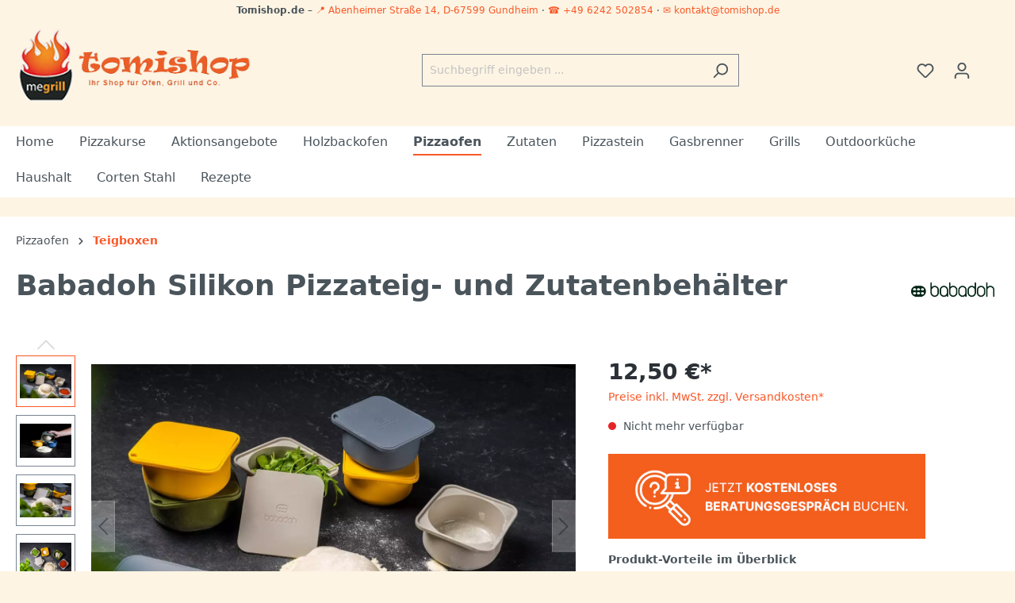

--- FILE ---
content_type: text/html; charset=UTF-8
request_url: https://tomishop.de/babadoh-silikon-pizzateig-und-zutatenbehaelter/bd-pastellblau
body_size: 40440
content:

<!DOCTYPE html>

<html lang="de-DE"
      itemscope="itemscope"
      >

                            
    <head>
        
                                    <meta charset="utf-8">
            
                            <meta name="viewport"
                      content="width=device-width, initial-scale=1, shrink-to-fit=no">
            
                            <meta name="author"
                      content="">
                <meta name="robots"
                      content="index,follow">
                <meta name="revisit-after"
                      content="15 days">
                <meta name="keywords"
                      content="">
                <meta name="description"
                      content="Dieses innovative Küchenwerkzeug wurde entwickelt, um Ihre Pizzakreationen zu perfektionieren und den Prozess mühelos und spaßig zu gestalten.">
            
                <meta property="og:type"
          content="product"/>
    <meta property="og:site_name"
          content="Tomishop"/>
    <meta property="og:url"
          content="https://tomishop.de/babadoh-silikon-pizzateig-und-zutatenbehaelter/bd-pastellblau"/>
    <meta property="og:title"
          content="Babadoh Silikon Pizzateig- und Zutatenbehälter"/>

    <meta property="og:description"
          content="Dieses innovative Küchenwerkzeug wurde entwickelt, um Ihre Pizzakreationen zu perfektionieren und den Prozess mühelos und spaßig zu gestalten."/>
    <meta property="og:image"
          content="https://tomishop.de/media/56/fd/87/1707404334/babadoh-pizzateig-behaelter-zutatenbehaelter-teigbox-silikon-gaerbox-lifestyle-3.jpg"/>

            <meta property="product:brand"
              content="babadoh"/>
    
                                                <meta property="product:price:amount"
              content="12.5"/>
    
    <meta property="product:price:currency"
          content="EUR"/>
    <meta property="product:product_link"
          content="https://tomishop.de/babadoh-silikon-pizzateig-und-zutatenbehaelter/bd-pastellblau"/>

    <meta name="twitter:card"
          content="product"/>
    <meta name="twitter:site"
          content="Tomishop"/>
    <meta name="twitter:title"
          content="Babadoh Silikon Pizzateig- und Zutatenbehälter"/>
    <meta name="twitter:description"
          content="Dieses innovative Küchenwerkzeug wurde entwickelt, um Ihre Pizzakreationen zu perfektionieren und den Prozess mühelos und spaßig zu gestalten."/>
    <meta name="twitter:image"
          content="https://tomishop.de/media/56/fd/87/1707404334/babadoh-pizzateig-behaelter-zutatenbehaelter-teigbox-silikon-gaerbox-lifestyle-3.jpg"/>

                            <meta 
                      content="Tomishop">
                <meta 
                      content="">
                <meta 
                      content="true">
                <meta 
                      content="https://tomishop.de/media/d5/5e/98/1708134077/logo-tomishop018db.png">
            
                                                

                
                    <script type="application/ld+json">
            [{"@context":"https:\/\/schema.org\/","@type":"Product","name":"Babadoh Silikon Pizzateig- und Zutatenbeh\u00e4lter","description":"Mit dem Babadoh Silikon Pizzateig- und Zutatenbeh\u00e4lter wird das Zubereiten von k\u00f6stlichen Pizzas so einfach wie nie zuvor.\nDieses innovative K\u00fcchenwerkzeug wurde entwickelt, um Ihre Pizzakreationen zu perfektionieren und den Prozess m\u00fchelos und spa\u00dfig zu gestalten. Erfahren Sie mehr \u00fcber die vielseitigen Anwendungsm\u00f6glichkeiten und die zahlreichen Vorteile, die Ihnen dieses Produkt bietet:\nVielseitige Anwendungsm\u00f6glichkeiten:\nAufbewahren und Portionieren:\nUnsere Babadoh Beh\u00e4lter sind ein All-in-One-Tool, mit dem Sie Teig und Zutaten aufbewahren, gefrieren, erw\u00e4rmen und portionieren k\u00f6nnen. Der Teigbeh\u00e4lter ist flexibel, sodass Sie den Teigballen leicht entnehmen k\u00f6nnen, ohne dass er an Ihren H\u00e4nden kleben bleibt.\nM\u00fchelose Teiglagerung:\nDank des Silikonmaterials bleibt der Pizzateig frisch und klebt nicht an den W\u00e4nden des Beh\u00e4lters. Sie k\u00f6nnen den Teig einfach aufbewahren, ohne dass er austrocknet oder verklumpt.\nZutaten aufbewahren:\nNeben Teig k\u00f6nnen Sie in unseren Beh\u00e4ltern Ihre Lieblingszutaten wie Tomatensauce, K\u00e4se, Pilze und mehr lagern. Dadurch haben Sie alles, was Sie f\u00fcr die Zubereitung Ihrer Pizza ben\u00f6tigen, griffbereit.\nMikrowellen- und Gefrierschrankgeeignet:\nUnser Silikonbeh\u00e4lter ist mikrowellen- und gefrierschrankgeeignet. Das bedeutet, dass Sie Teig auftauen, Zutaten erhitzen oder k\u00fchlen k\u00f6nnen, alles in einem einzigen Beh\u00e4lter.\nDie Vorteile im \u00dcberblick:\nZeitersparnis:\nMit Babadoh k\u00f6nnen Sie den Teig portionieren und aufbewahren, ohne Zeit f\u00fcr das Reinigen zus\u00e4tzlicher Sch\u00fcsseln aufwenden zu m\u00fcssen oder Platz im K\u00fchlschrank verschwenden. Alles ist an einem Ort.\nFrischer Geschmack:\nDank des auslaufsicheren Designs bleibt Ihr Pizzateig frisch und klebt nicht, was den Geschmack Ihrer Pizzas verbessert.\nPlatzsparend:\nDieser Beh\u00e4lter spart Platz in Ihrer K\u00fcche, da er f\u00fcr verschiedene Zwecke verwendet werden kann.\nHochwertiges Silikon:\nUnser Beh\u00e4lter besteht aus lebensmittelechtem Silikon, das langlebig, BPA-frei und einfach zu reinigen ist.\nKreative Pizzakreationen:\nDurch die M\u00f6glichkeit, Zutaten getrennt aufzubewahren, k\u00f6nnen Sie Ihre Pizzas nach Ihren Vorlieben belegen und kreativ werden.\nMachen Sie das Zubereiten von Pizzas zu einem m\u00fchelosen Vergn\u00fcgen mit dem Babadoh Silikon Pizzateig- und Zutatenbeh\u00e4lter. Holen Sie sich noch heute Ihr Exemplar und erleben Sie die Vorteile, die dieses vielseitige K\u00fcchenwerkzeug bietet. Bringen Sie die Leidenschaft f\u00fcr Pizza auf die n\u00e4chste Stufe!","sku":"bd_pastellblau","mpn":"bd_pastellblau","brand":{"@type":"Brand","name":"babadoh"},"image":["https:\/\/tomishop.de\/media\/56\/fd\/87\/1707404334\/babadoh-pizzateig-behaelter-zutatenbehaelter-teigbox-silikon-gaerbox-lifestyle-3.jpg","https:\/\/tomishop.de\/media\/29\/e1\/c5\/1707404331\/babadoh-pizzateig-behaelter-zutatenbehaelter-teigbox-silikon-gaerbox-lifestyle-5.jpg","https:\/\/tomishop.de\/media\/f5\/41\/f3\/1707404332\/babadoh-pizzateig-behaelter-zutatenbehaelter-teigbox-silikon-gaerbox-lifestyle-4.jpg","https:\/\/tomishop.de\/media\/79\/cf\/0c\/1707404336\/babadoh-pizzateig-behaelter-zutatenbehaelter-teigbox-silikon-gaerbox-lifestyle.jpg","https:\/\/tomishop.de\/media\/bd\/63\/f6\/1707404321\/babadoh-pizzateig-behaelter-zutatenbehaelter-teigbox-silikon-gaerbox-blau-creme-hellblau-3.jpg","https:\/\/tomishop.de\/media\/b3\/5c\/6e\/1707404324\/babadoh-pizzateig-behaelter-zutatenbehaelter-teigbox-silikon-gaerbox-blau-creme-hellblau-2.jpg","https:\/\/tomishop.de\/media\/8b\/bd\/aa\/1707404326\/babadoh-pizzateig-behaelter-zutatenbehaelter-teigbox-silikon-gaerbox-blau-creme-hellblau.jpg"],"offers":[{"@type":"Offer","availability":"https:\/\/schema.org\/SoldOut","itemCondition":"https:\/\/schema.org\/NewCondition","priceCurrency":"EUR","priceValidUntil":"2026-02-01","url":"https:\/\/tomishop.de\/babadoh-silikon-pizzateig-und-zutatenbehaelter\/bd-pastellblau","price":12.5}]},{"@context":"https:\/\/schema.org","@type":"BreadcrumbList","itemListElement":[{"@type":"ListItem","position":1,"name":"Pizzaofen","item":"https:\/\/tomishop.de\/pizzaofen"},{"@type":"ListItem","position":2,"name":"Teigboxen","item":"https:\/\/tomishop.de\/pizzateigbehaelter_teigbox"}]},{"@context":"https:\/\/schema.org","@type":"Organization","url":"https:\/\/tomishop.de\/media\/95\/56\/c8\/1688732881\/logo-tomishop.png"},{"@context":"https:\/\/schema.org","@type":"LocalBusiness","name":"tomishop","url":"https:\/\/tomishop.de","telephone":"+49 6242 502 854","address":{"@type":"PostalAddress","streetAddress":"Abenheimer Str. 14","addressLocality":"Gundheim","postalCode":"67599","addressCountry":"DE"},"openingHoursSpecification":[{"@type":"OpeningHoursSpecification","dayOfWeek":["Monday","Tuesday","Wednesday","Thursday","Friday"],"opens":"08:00","closes":"14:00"}],"priceRange":"\u20ac\u20ac\u20ac","image":"https:\/\/tomishop.de\/media\/95\/56\/c8\/1688732881\/logo-tomishop.png"}]
        </script>
            

                    <link rel="shortcut icon"
                  href="https://tomishop.de/media/d5/3a/c2/1688732872/favicon.ico">
        
                                <link rel="apple-touch-icon"
                  sizes="180x180"
                  href="https://tomishop.de/media/d5/5e/98/1708134077/logo-tomishop018db.png">
                    
        <link rel="canonical" href="https://tomishop.de/babadoh-silikon-pizzateig-und-zutatenbehaelter/bd-pastellblau">
                    <title>Babadoh Silikon Pizzateig- und Zutatenbehälter</title>
    
        
                        
                                                                    <link rel="stylesheet"
                      href="https://tomishop.de/theme/4bec08bc8e8167bcd13fdef13a8d3e5f/css/all.css?1766412000">
                                    
    

                        <script>
        window.features = {"V6_5_0_0":true,"v6.5.0.0":true,"V6_6_0_0":false,"v6.6.0.0":false,"V6_7_0_0":false,"v6.7.0.0":false,"VUE3":false,"vue3":false,"JOIN_FILTER":false,"join.filter":false,"MEDIA_PATH":false,"media.path":false,"ES_MULTILINGUAL_INDEX":false,"es.multilingual.index":false,"STOCK_HANDLING":true,"stock.handling":true,"ASYNC_THEME_COMPILATION":false,"async.theme.compilation":false,"FEATURE_SWAGCMSEXTENSIONS_1":true,"feature.swagcmsextensions.1":true,"FEATURE_SWAGCMSEXTENSIONS_2":true,"feature.swagcmsextensions.2":true,"FEATURE_SWAGCMSEXTENSIONS_8":true,"feature.swagcmsextensions.8":true,"FEATURE_SWAGCMSEXTENSIONS_63":true,"feature.swagcmsextensions.63":true};
    </script>
        
                                                
    <script>
        window.dataLayer = window.dataLayer || [];
        function gtag() { dataLayer.push(arguments); }

        (() => {
            const analyticsStorageEnabled = document.cookie.split(';').some((item) => item.trim().includes('google-analytics-enabled=1'));
            const adsEnabled = document.cookie.split(';').some((item) => item.trim().includes('google-ads-enabled=1'));

            // Always set a default consent for consent mode v2
            gtag('consent', 'default', {
                'ad_user_data': adsEnabled ? 'granted' : 'denied',
                'ad_storage': adsEnabled ? 'granted' : 'denied',
                'ad_personalization': adsEnabled ? 'granted' : 'denied',
                'analytics_storage': analyticsStorageEnabled ? 'granted' : 'denied'
            });
        })();
    </script>
        

    
                    

                        <script                     type="text/javascript">
                window.ga4CustomUrl = '';
            </script>
            
                                                                                        
    
                                                                                                <script                         type="text/javascript">
                    window.googleAnalyticsEnabled = false;
                    window.googleAdsEnabled = false;
                    window.ga4Enabled = false;
                    window.googleTagEnabled = false;

                    window.metaAdsEnabled = false;
                    window.microsoftAdsEnabled = false;
                    window.pinterestAdsEnabled = false;
                    window.tiktokAdsEnabled = false;


                                        window.ga4CookieConfig = 'standardCookies';
                    

                                        window.generateLeadValue = '1';
                                        window.ga4Currency = 'EUR';

                </script>
                                                            <script                             type="text/javascript">
                        window.ga4TagId = 'GTM-KBLWTWF';
                        window.dataLayer = window.dataLayer || [];
                        window.googleTagEnabled = true;
                        window.ga4Enabled = true;
                        window.ga4controllerName = 'product';
                        window.ga4controllerAction = 'index';
                        window.ga4activeNavigationId = '018d893999da735ca0c40a69cddb5439';
                        window.ga4activeNavigationName = 'Teigboxen';
                        window.ga4affiliation = 'tomishop.de';
                        window.ga4salesChannelName = 'tomishop.de';
                        window.ga4salesChannelId = '01893051a773739699b44f8248dc16d6';
                        if (localStorage.getItem("ga4UserId")) window.ga4UserId = localStorage.getItem("ga4UserId");
                        if (localStorage.getItem("ga4CustomerLifetimeValue")) window.ga4CustomerLifetimeValue = localStorage.getItem("ga4CustomerLifetimeValue");
                        if (localStorage.getItem("ga4CustomerOrderCount")) window.ga4CustomerOrderCount = localStorage.getItem("ga4CustomerOrderCount");

                                                window.ga4upCoupon = false;
                                                                        window.ga4gpCoupon = false;
                                                                        window.customTagManager = false;
                                                                        window.ga4AdvancedConsentMode = false;
                                                                        window.ga4ActiveConsentMode = true;
                                                                        window.metaAdsEnabled = true;
                        
                                                window.microsoftAdsEnabled = true;

                        
                                                window.pinterestAdsEnabled = true;
                        
                                            </script>
                                                                                            <script                             type="text/javascript">
                        window.googleAnalyticsEnabled = true;
                    </script>
                                    

                                    <script                         type="text/javascript">
                    window.ga4UserLoggedIn = false;
                    if (localStorage.getItem("loginSent")) localStorage.removeItem("loginSent");
                    if (localStorage.getItem("signUpSent")) localStorage.removeItem("signUpSent");
                </script>
            
                            <script                         type="text/javascript">


                    window.googleAdsEnabled = true;

                                        window.conversionConfiguration = 'brutto';
                    

                </script>

                                
    
                
                        <script                     type="text/javascript">
                window.ga4Product = {};
            </script>
                
                                    
                                                                    
                                                    
                                                                        
                
                                                                                                
                                                    
                                                    
                                    <script                             type="text/javascript">
                        window.ga4Product['018d893999da735ca0c40a69cddb5439'] = {
                            item_id: 'bd_pastellblau',
                            item_name: 'Babadoh Silikon Pizzateig- und Zutatenbehälter',
                            item_variant: 'Farbe pastellblau ',
                            item_brand: 'babadoh',
                            currency: 'EUR',
                            price: '12.5',
                            extra: {
                                minPurchase: '1',
                                shopware_id: '018d893999da735ca0c40a69cddb5439',
                                realPrice: '12.5',
                                item_startPrice: '12.5',
                                item_hasGraduatedPrice: '1',
                                taxRate: '19',
                                cheapest: '12.5',
                                parentId: '018d89398b33731aa8a86b00a4e4f34d'
                            }
                        };
                                                    window.ga4Product['018d893999da735ca0c40a69cddb5439']['item_list_id'] = 'product';
                            window.ga4Product['018d893999da735ca0c40a69cddb5439']['item_list_name'] = 'product';
                                                                                                                                                                            window.ga4Product['018d893999da735ca0c40a69cddb5439']['item_category'] = 'Deutsch';
                                                                                                                                                                window.ga4Product['018d893999da735ca0c40a69cddb5439']['item_category2'] = 'Pizzaofen';
                                                                                                                                                                window.ga4Product['018d893999da735ca0c40a69cddb5439']['item_category3'] = 'Zubehör';
                                                                                                                                        </script>
                                            
                                
                                                    
                                                                        
                
                
                                                    
                                                    
                                    <script                             type="text/javascript">
                        window.ga4Product['018d89397f0273a29b2f5e451ebbed92'] = {
                            item_id: 'GI-AC-STF10M',
                            item_name: 'flexible Teigspachtel',
                            item_variant: '',
                            item_brand: 'GImetal',
                            currency: 'EUR',
                            price: '11.35',
                            extra: {
                                minPurchase: '1',
                                shopware_id: '018d89397f0273a29b2f5e451ebbed92',
                                realPrice: '11.35',
                                item_startPrice: '11.35',
                                item_hasGraduatedPrice: '',
                                taxRate: '19',
                                cheapest: '11.35',
                                parentId: ''
                            }
                        };
                                                    window.ga4Product['018d89397f0273a29b2f5e451ebbed92']['item_list_id'] = 'product';
                            window.ga4Product['018d89397f0273a29b2f5e451ebbed92']['item_list_name'] = 'product';
                                                                                                                                                                            window.ga4Product['018d89397f0273a29b2f5e451ebbed92']['item_category'] = 'Deutsch';
                                                                                                                                                                window.ga4Product['018d89397f0273a29b2f5e451ebbed92']['item_category2'] = 'Pizzaofen';
                                                                                                                                                                window.ga4Product['018d89397f0273a29b2f5e451ebbed92']['item_category3'] = 'Zubehör';
                                                                                                                                        </script>
                                            
                                
                                                    
                                                                        
                
                
                                                    
                                                    
                                    <script                             type="text/javascript">
                        window.ga4Product['018d89398a027094b6c22ce274cad9d3'] = {
                            item_id: 'Teiger2M',
                            item_name: 'Teiger - Das Teigreinigungstuch-Teigentferner-Reinigungstuch',
                            item_variant: '',
                            item_brand: 'Torsten Volz &amp; Heiko Karl GbR',
                            currency: 'EUR',
                            price: '17.9',
                            extra: {
                                minPurchase: '1',
                                shopware_id: '018d89398a027094b6c22ce274cad9d3',
                                realPrice: '17.9',
                                item_startPrice: '17.9',
                                item_hasGraduatedPrice: '',
                                taxRate: '19',
                                cheapest: '17.9',
                                parentId: ''
                            }
                        };
                                                    window.ga4Product['018d89398a027094b6c22ce274cad9d3']['item_list_id'] = 'product';
                            window.ga4Product['018d89398a027094b6c22ce274cad9d3']['item_list_name'] = 'product';
                                                                                                                                                                            window.ga4Product['018d89398a027094b6c22ce274cad9d3']['item_category'] = 'Deutsch';
                                                                                                                                                                window.ga4Product['018d89398a027094b6c22ce274cad9d3']['item_category2'] = 'Pizzaofen';
                                                                                                                                                                window.ga4Product['018d89398a027094b6c22ce274cad9d3']['item_category3'] = 'Zubehör';
                                                                                                                                        </script>
                                            
                                                                    
                                                    
                                                                        
                
                
                                                    
                                                    
                                    <script                             type="text/javascript">
                        window.ga4Product['018d8939866372de9c019bbed17c669f'] = {
                            item_id: 'GI-AC-TPM',
                            item_name: 'Pizzateigschneider 7,5x15cm',
                            item_variant: '',
                            item_brand: 'GImetal',
                            currency: 'EUR',
                            price: '7.38',
                            extra: {
                                minPurchase: '1',
                                shopware_id: '018d8939866372de9c019bbed17c669f',
                                realPrice: '7.38',
                                item_startPrice: '7.38',
                                item_hasGraduatedPrice: '1',
                                taxRate: '19',
                                cheapest: '7.38',
                                parentId: ''
                            }
                        };
                                                    window.ga4Product['018d8939866372de9c019bbed17c669f']['item_list_id'] = 'product';
                            window.ga4Product['018d8939866372de9c019bbed17c669f']['item_list_name'] = 'product';
                                                                                                                                                                            window.ga4Product['018d8939866372de9c019bbed17c669f']['item_category'] = 'Deutsch';
                                                                                                                                                                window.ga4Product['018d8939866372de9c019bbed17c669f']['item_category2'] = 'Pizzaofen';
                                                                                                                                                                window.ga4Product['018d8939866372de9c019bbed17c669f']['item_category3'] = 'Zubehör';
                                                                                                                                        </script>
                                        
    
            
                    
    

                                
            <script type="text/javascript"
                                src='https://www.google.com/recaptcha/api.js?render=6LdS0p4pAAAAALLrEjhdeONJRKcdtl298Vo543Ou'
                defer></script>
        <script>
                                        window.googleReCaptchaV3Active = true;
                    </script>
            

    
                
                                    <script>
                    window.useDefaultCookieConsent = true;
                </script>
                    
                                        <script>
                window.activeNavigationId = '018d89395bfa7219a85109a2bc24cf13';
                window.router = {
                    'frontend.cart.offcanvas': '/checkout/offcanvas',
                    'frontend.cookie.offcanvas': '/cookie/offcanvas',
                    'frontend.checkout.finish.page': '/checkout/finish',
                    'frontend.checkout.info': '/widgets/checkout/info',
                    'frontend.menu.offcanvas': '/widgets/menu/offcanvas',
                    'frontend.cms.page': '/widgets/cms',
                    'frontend.cms.navigation.page': '/widgets/cms/navigation',
                    'frontend.account.addressbook': '/widgets/account/address-book',
                    'frontend.country.country-data': '/country/country-state-data',
                    'frontend.app-system.generate-token': '/app-system/Placeholder/generate-token',
                    };
                window.salesChannelId = '01893051a773739699b44f8248dc16d6';
            </script>
        

        
    <script>
        window.router['widgets.swag.cmsExtensions.quickview'] = '/swag/cms-extensions/quickview';
        window.router['widgets.swag.cmsExtensions.quickview.variant'] = '/swag/cms-extensions/quickview/variant';
    </script>


    <script>
        window.router['frontend.product.review.translate'] = '/translate-review';
    </script>

                                <script>
                
                window.breakpoints = {"xs":0,"sm":576,"md":768,"lg":992,"xl":1200};
            </script>
        
                                    <script>
                    window.customerLoggedInState = 0;

                    window.wishlistEnabled = 1;
                </script>
                    
                    <script src="https://tomishop.de/bundles/netzpnotifications6/jquery-3.5.1.slim.min.js?1709633161"></script>

                            <script>
                window.themeAssetsPublicPath = 'https://tomishop.de/theme/018df4781de67223a8ee2e7dc923d85f/assets/';
            </script>
        
        
                                                                                                <script type="text/javascript" src="https://tomishop.de/theme/4bec08bc8e8167bcd13fdef13a8d3e5f/js/all.js?1766412000" defer></script>
                                                        

    

    
        
        
        
        
    <script>
        window.mollie_javascript_use_shopware = '0'
    </script>

    

    </head>

    <body class="is-ctl-product is-act-index
          is--detail-page            page-type-"
    data-wizmo-tomishop-theme="true
">

                            
                <noscript class="noscript-main">
                
    <div role="alert"
         class="alert alert-info alert-has-icon">
                                                                        
                                                    <span class="icon icon-info">
                        <svg xmlns="http://www.w3.org/2000/svg" xmlns:xlink="http://www.w3.org/1999/xlink" width="24" height="24" viewBox="0 0 24 24"><defs><path d="M12 7c.5523 0 1 .4477 1 1s-.4477 1-1 1-1-.4477-1-1 .4477-1 1-1zm1 9c0 .5523-.4477 1-1 1s-1-.4477-1-1v-5c0-.5523.4477-1 1-1s1 .4477 1 1v5zm11-4c0 6.6274-5.3726 12-12 12S0 18.6274 0 12 5.3726 0 12 0s12 5.3726 12 12zM12 2C6.4772 2 2 6.4772 2 12s4.4772 10 10 10 10-4.4772 10-10S17.5228 2 12 2z" id="icons-default-info" /></defs><use xlink:href="#icons-default-info" fill="#758CA3" fill-rule="evenodd" /></svg>
        </span>                                                    
                                    
                    <div class="alert-content-container">
                                                    
                                    <div class="alert-content">
                                                    Um unseren Shop in vollem Umfang nutzen zu können, empfehlen wir Ihnen Javascript in Ihrem Browser zu aktivieren.
                                            </div>
                
                                                                </div>
            </div>
            </noscript>
        

                    <header class="header-main">
                                    <div class="container">
                                        <div class="top-header-info w-100 text-center small py-1 px-2">
        
                <div class="d-none d-md-inline">
            <strong>Tomishop.de</strong> – 
            <a href="https://maps.app.goo.gl/q8rBrN6F73wX1h5c8" target="_blank" rel="noopener" class="text-decoration-none">
                📍 Abenheimer&nbsp;Straße&nbsp;14, D-67599&nbsp;Gundheim
            </a> · 
            <a href="tel:+496242502854" class="text-decoration-none">☎ +49&nbsp;6242&nbsp;502854</a> · 
            <a href="mailto:kontakt@tomishop.de" class="text-decoration-none">✉ kontakt@tomishop.de</a>
        </div>

                <div class="d-block d-md-none">
            <div><strong>Tomishop.de</strong></div>
            <div class="text-nowrap">
                <a href="https://maps.app.goo.gl/q8rBrN6F73wX1h5c8" target="_blank" rel="noopener" class="text-decoration-none">
                    📍 D-67599&nbsp;Gundheim
                </a> · 
                <a href="tel:+496242502854" class="text-decoration-none">☎ 06242&nbsp;502854</a> · 
                <a href="mailto:kontakt@tomishop.de" class="text-decoration-none">✉ Mail</a>
            </div>
        </div>

    </div>
    
            <div class="row align-items-center header-row">
                            <div class="col-12 col-lg-auto header-logo-col">
                        <div class="header-logo-main">
                    <a class="header-logo-main-link"
               href="/"
               title="Zur Startseite gehen">
                                    <picture class="header-logo-picture">
                                                                                
                                                                            
                                                                                    <img src="https://tomishop.de/media/d5/5e/98/1708134077/logo-tomishop018db.png"
                                     alt="Zur Startseite gehen"
                                     class="img-fluid header-logo-main-img">
                                                                        </picture>
                            </a>
            </div>
                </div>
            
                            <div class="col-12 order-2 col-sm order-sm-1 header-search-col">
                    <div class="row">
                        <div class="col-sm-auto d-none d-sm-block d-lg-none">
                                                            <div class="nav-main-toggle">
                                                                            <button
                                            class="btn nav-main-toggle-btn header-actions-btn"
                                            type="button"
                                                                                                                                        data-offcanvas-menu="true"
                                                                                        aria-label="Menü"
                                        >
                                                                                            <span class="icon icon-stack">
                        <svg xmlns="http://www.w3.org/2000/svg" xmlns:xlink="http://www.w3.org/1999/xlink" width="24" height="24" viewBox="0 0 24 24"><defs><path d="M3 13c-.5523 0-1-.4477-1-1s.4477-1 1-1h18c.5523 0 1 .4477 1 1s-.4477 1-1 1H3zm0-7c-.5523 0-1-.4477-1-1s.4477-1 1-1h18c.5523 0 1 .4477 1 1s-.4477 1-1 1H3zm0 14c-.5523 0-1-.4477-1-1s.4477-1 1-1h18c.5523 0 1 .4477 1 1s-.4477 1-1 1H3z" id="icons-default-stack" /></defs><use xlink:href="#icons-default-stack" fill="#758CA3" fill-rule="evenodd" /></svg>
        </span>                                                                                    </button>
                                                                    </div>
                                                    </div>
                        <div class="col">
                            
    <div class="collapse"
         id="searchCollapse">
        <div class="header-search">
            <form action="/search"
                  method="get"
                                                          data-search-form="true"
                                    data-search-widget-options='{&quot;searchWidgetMinChars&quot;:2}'
                  data-url="/suggest?search="
                  class="header-search-form">
                                                            <div class="input-group">
                                                            <input type="search"
                                       name="search"
                                       class="form-control header-search-input"
                                       autocomplete="off"
                                       autocapitalize="off"
                                       placeholder="Suchbegriff eingeben ..."
                                       aria-label="Suchbegriff eingeben ..."
                                       value=""
                                >
                            
                                                            <button type="submit"
                                        class="btn header-search-btn"
                                        aria-label="Suchen">
                                    <span class="header-search-icon">
                                        <span class="icon icon-search">
                        <svg xmlns="http://www.w3.org/2000/svg" xmlns:xlink="http://www.w3.org/1999/xlink" width="24" height="24" viewBox="0 0 24 24"><defs><path d="M10.0944 16.3199 4.707 21.707c-.3905.3905-1.0237.3905-1.4142 0-.3905-.3905-.3905-1.0237 0-1.4142L8.68 14.9056C7.6271 13.551 7 11.8487 7 10c0-4.4183 3.5817-8 8-8s8 3.5817 8 8-3.5817 8-8 8c-1.8487 0-3.551-.627-4.9056-1.6801zM15 16c3.3137 0 6-2.6863 6-6s-2.6863-6-6-6-6 2.6863-6 6 2.6863 6 6 6z" id="icons-default-search" /></defs><use xlink:href="#icons-default-search" fill="#758CA3" fill-rule="evenodd" /></svg>
        </span>                                    </span>
                                </button>
                                                    </div>
                    
                            </form>
        </div>
    </div>
                        </div>
                    </div>
                </div>
            
                <div class="col-12 order-1 col-sm-auto order-sm-2 header-actions-col d-flex align-items-center gap-2">
        <div class="d-none d-sm-block">
            <div id="eKomiSeal_default"></div>
        </div>

        <div class="row g-0">
                                                       <div class="col d-sm-none">
                                <div class="menu-button">
                                                                            <button
                                            class="btn nav-main-toggle-btn header-actions-btn"
                                            type="button"
                                                                                                                                        data-offcanvas-menu="true"
                                                                                        aria-label="Menü"
                                        >
                                                                                            <span class="icon icon-stack">
                        <svg xmlns="http://www.w3.org/2000/svg" xmlns:xlink="http://www.w3.org/1999/xlink" width="24" height="24" viewBox="0 0 24 24"><use xlink:href="#icons-default-stack" fill="#758CA3" fill-rule="evenodd" /></svg>
        </span>                                                                                    </button>
                                                                    </div>
                            </div>
                        
            
                                                        <div class="col-auto d-sm-none">
                                <div class="search-toggle">
                                    <button class="btn header-actions-btn search-toggle-btn js-search-toggle-btn collapsed"
                                            type="button"
                                            data-bs-toggle="collapse"
                                            data-bs-target="#searchCollapse"
                                            aria-expanded="false"
                                            aria-controls="searchCollapse"
                                            aria-label="Suchen">
                                        <span class="icon icon-search">
                        <svg xmlns="http://www.w3.org/2000/svg" xmlns:xlink="http://www.w3.org/1999/xlink" width="24" height="24" viewBox="0 0 24 24"><use xlink:href="#icons-default-search" fill="#758CA3" fill-rule="evenodd" /></svg>
        </span>                                    </button>
                                </div>
                            </div>
                        
            
                                                                                <div class="col-auto">
                                    <div class="header-wishlist">
                                        <a class="btn header-wishlist-btn header-actions-btn"
                                           href="/wishlist"
                                           title="Merkzettel"
                                           aria-label="Merkzettel">
                                                
            <span class="header-wishlist-icon">
            <span class="icon icon-heart">
                        <svg xmlns="http://www.w3.org/2000/svg" xmlns:xlink="http://www.w3.org/1999/xlink" width="24" height="24" viewBox="0 0 24 24"><defs><path d="M20.0139 12.2998c1.8224-1.8224 1.8224-4.7772 0-6.5996-1.8225-1.8225-4.7772-1.8225-6.5997 0L12 7.1144l-1.4142-1.4142c-1.8225-1.8225-4.7772-1.8225-6.5997 0-1.8224 1.8224-1.8224 4.7772 0 6.5996l7.519 7.519a.7.7 0 0 0 .9899 0l7.5189-7.519zm1.4142 1.4142-7.519 7.519c-1.0543 1.0544-2.7639 1.0544-3.8183 0L2.572 13.714c-2.6035-2.6035-2.6035-6.8245 0-9.428 2.6035-2.6035 6.8246-2.6035 9.4281 0 2.6035-2.6035 6.8246-2.6035 9.428 0 2.6036 2.6035 2.6036 6.8245 0 9.428z" id="icons-default-heart" /></defs><use xlink:href="#icons-default-heart" fill="#758CA3" fill-rule="evenodd" /></svg>
        </span>        </span>
    
    
    
    <span class="badge bg-primary header-wishlist-badge"
          id="wishlist-basket"
          data-wishlist-storage="true"
          data-wishlist-storage-options="{&quot;listPath&quot;:&quot;\/wishlist\/list&quot;,&quot;mergePath&quot;:&quot;\/wishlist\/merge&quot;,&quot;pageletPath&quot;:&quot;\/wishlist\/merge\/pagelet&quot;}"
          data-wishlist-widget="true"
          data-wishlist-widget-options="{&quot;showCounter&quot;:true}"
    ></span>
                                        </a>
                                    </div>
                                </div>
                            
                            
                                                        <div class="col-auto">
                                <div class="account-menu">
                                        <div class="dropdown">
                    <button class="btn account-menu-btn header-actions-btn"
                    type="button"
                    id="accountWidget"
                                                                data-offcanvas-account-menu="true"
                                        data-bs-toggle="dropdown"
                    aria-haspopup="true"
                    aria-expanded="false"
                    aria-label="Ihr Konto"
                    title="Ihr Konto">
                <span class="icon icon-avatar">
                        <svg xmlns="http://www.w3.org/2000/svg" xmlns:xlink="http://www.w3.org/1999/xlink" width="24" height="24" viewBox="0 0 24 24"><defs><path d="M12 3C9.7909 3 8 4.7909 8 7c0 2.2091 1.7909 4 4 4 2.2091 0 4-1.7909 4-4 0-2.2091-1.7909-4-4-4zm0-2c3.3137 0 6 2.6863 6 6s-2.6863 6-6 6-6-2.6863-6-6 2.6863-6 6-6zM4 22.099c0 .5523-.4477 1-1 1s-1-.4477-1-1V20c0-2.7614 2.2386-5 5-5h10.0007c2.7614 0 5 2.2386 5 5v2.099c0 .5523-.4477 1-1 1s-1-.4477-1-1V20c0-1.6569-1.3431-3-3-3H7c-1.6569 0-3 1.3431-3 3v2.099z" id="icons-default-avatar" /></defs><use xlink:href="#icons-default-avatar" fill="#758CA3" fill-rule="evenodd" /></svg>
        </span>            </button>
        
                    <div class="dropdown-menu dropdown-menu-end account-menu-dropdown js-account-menu-dropdown"
                 aria-labelledby="accountWidget">
                

        
            <div class="offcanvas-header">
                            <button class="btn btn-light offcanvas-close js-offcanvas-close">
                                            <span class="icon icon-x icon-sm">
                        <svg xmlns="http://www.w3.org/2000/svg" xmlns:xlink="http://www.w3.org/1999/xlink" width="24" height="24" viewBox="0 0 24 24"><defs><path d="m10.5858 12-7.293-7.2929c-.3904-.3905-.3904-1.0237 0-1.4142.3906-.3905 1.0238-.3905 1.4143 0L12 10.5858l7.2929-7.293c.3905-.3904 1.0237-.3904 1.4142 0 .3905.3906.3905 1.0238 0 1.4143L13.4142 12l7.293 7.2929c.3904.3905.3904 1.0237 0 1.4142-.3906.3905-1.0238.3905-1.4143 0L12 13.4142l-7.2929 7.293c-.3905.3904-1.0237.3904-1.4142 0-.3905-.3906-.3905-1.0238 0-1.4143L10.5858 12z" id="icons-default-x" /></defs><use xlink:href="#icons-default-x" fill="#758CA3" fill-rule="evenodd" /></svg>
        </span>                    
                                            Menü schließen
                                    </button>
                    </div>
    
            <div class="offcanvas-body">
                <div class="account-menu">
                                                <div class="dropdown-header account-menu-header">
                    Ihr Konto
                </div>
                    
    
                                    <div class="account-menu-login">
                                            <a href="/account/login"
                           title="Anmelden"
                           class="btn btn-primary account-menu-login-button">
                            Anmelden
                        </a>
                    
                                            <div class="account-menu-register">
                            oder <a href="/account/login"
                                                                            title="Registrieren">registrieren</a>
                        </div>
                                    </div>
                    
                    <div class="account-menu-links">
                    <div class="header-account-menu">
        <div class="card account-menu-inner">
                                                    
    
                                <div class="list-group list-group-flush account-aside-list-group">
                                                    <div class="list-group list-group-flush account-aside-list-group">
                            
                                                                <a href="/account"
                                   title="Übersicht"
                                   class="list-group-item list-group-item-action account-aside-item">
                                    Übersicht
                                </a>
                            
                                                                <a href="/account/profile"
                                   title="Persönliches Profil"
                                   class="list-group-item list-group-item-action account-aside-item">
                                    Persönliches Profil
                                </a>
                            

                
                
                                                            <a href="/account/address"
                                   title="Adressen"
                                   class="list-group-item list-group-item-action account-aside-item">
                                    Adressen
                                </a>
                            
                                                            <a href="/account/payment"
                                   title="Zahlungsarten"
                                   class="list-group-item list-group-item-action account-aside-item">
                                    Zahlungsarten
                                </a>
                            
                                                            <a href="/account/order"
                                   title="Bestellungen"
                                   class="list-group-item list-group-item-action account-aside-item">
                                    Bestellungen
                                </a>
                                                    

                        <a href="/account/mollie/subscriptions" title="Abonnements" class="list-group-item list-group-item-action account-aside-item">
                Abonnements
            </a>
            


                                    </div>
                            

                                                            
                        <a href="/account/subscription"
                           title="Abonnements"
                           class="list-group-item list-group-item-action account-aside-item">
                            Abonnements
                        </a>
                                                </div>
    
                                                </div>
    </div>
            </div>
            </div>
        </div>
                </div>
            </div>
                                </div>
                            </div>
                        
            
                                                        <div class="col-auto">
                                <div
                                    class="header-cart"
                                                                                                                data-offcanvas-cart="true"
                                                                    >
                                    <a class="btn header-cart-btn header-actions-btn"
                                       href="/checkout/cart"
                                       data-cart-widget="true"
                                       title="Warenkorb"
                                       aria-label="Warenkorb">
                                            <span class="header-cart-icon">
        <span class="icon icon-bag">
                        <svg xmlns="http://www.w3.org/2000/svg" xmlns:xlink="http://www.w3.org/1999/xlink" width="24" height="24" viewBox="0 0 24 24"><defs><path d="M5.892 3c.5523 0 1 .4477 1 1s-.4477 1-1 1H3.7895a1 1 0 0 0-.9986.9475l-.7895 15c-.029.5515.3946 1.0221.9987 1.0525h17.8102c.5523 0 1-.4477.9986-1.0525l-.7895-15A1 1 0 0 0 20.0208 5H17.892c-.5523 0-1-.4477-1-1s.4477-1 1-1h2.1288c1.5956 0 2.912 1.249 2.9959 2.8423l.7894 15c.0035.0788.0035.0788.0042.1577 0 1.6569-1.3432 3-3 3H3c-.079-.0007-.079-.0007-.1577-.0041-1.6546-.0871-2.9253-1.499-2.8382-3.1536l.7895-15C.8775 4.249 2.1939 3 3.7895 3H5.892zm4 2c0 .5523-.4477 1-1 1s-1-.4477-1-1V3c0-1.6569 1.3432-3 3-3h2c1.6569 0 3 1.3431 3 3v2c0 .5523-.4477 1-1 1s-1-.4477-1-1V3c0-.5523-.4477-1-1-1h-2c-.5523 0-1 .4477-1 1v2z" id="icons-default-bag" /></defs><use xlink:href="#icons-default-bag" fill="#758CA3" fill-rule="evenodd" /></svg>
        </span>    </span>
        <span class="header-cart-total">
        0,00 €*
    </span>
                                    </a>
                                </div>
                            </div>
                        
                    </div>
    </div>
        </div>
                        </div>
                            </header>
        
                    <div class="nav-main">
                                        <div class="main-navigation"
         id="mainNavigation"
         data-flyout-menu="true">
                    <div class="container">
                                    <nav class="nav main-navigation-menu"
                        itemscope="itemscope"
                        >
                        
                                                                                    <a class="nav-link main-navigation-link home-link"
                                    href="/"
                                    
                                    title="Home">
                                    <div class="main-navigation-link-text">
                                        <span >Home</span>
                                    </div>
                                </a>
                                                    
                                                    
                                                                                            
                                                                                                            <a class="nav-link main-navigation-link"
                                           href="https://tomishop.de/pizzakurse/"
                                           
                                                                                                                                 title="Pizzakurse">
                                            <div class="main-navigation-link-text">
                                                <span >Pizzakurse</span>
                                            </div>
                                        </a>
                                                                                                                                                                
                                                                                                            <a class="nav-link main-navigation-link"
                                           href="https://tomishop.de/aktionsangebote"
                                           
                                                                                                                                 title="Aktionsangebote">
                                            <div class="main-navigation-link-text">
                                                <span >Aktionsangebote</span>
                                            </div>
                                        </a>
                                                                                                                                                                
                                                                                                            <a class="nav-link main-navigation-link"
                                           href="https://tomishop.de/holzbackofen"
                                           
                                           data-flyout-menu-trigger="018d89395a9971169e201b0fb5346510"                                                                                      title="Holzbackofen">
                                            <div class="main-navigation-link-text">
                                                <span >Holzbackofen</span>
                                            </div>
                                        </a>
                                                                                                                                                                
                                                                                                            <a class="nav-link main-navigation-link active"
                                           href="https://tomishop.de/pizzaofen"
                                           
                                           data-flyout-menu-trigger="018d89395a9b70a0927b3f0d7a49501a"                                                                                      title="Pizzaofen">
                                            <div class="main-navigation-link-text">
                                                <span >Pizzaofen</span>
                                            </div>
                                        </a>
                                                                                                                                                                
                                                                                                            <a class="nav-link main-navigation-link"
                                           href="https://tomishop.de/zutaten"
                                           
                                           data-flyout-menu-trigger="018d89395bfa7219a85109a2b536fcde"                                                                                      title="Zutaten">
                                            <div class="main-navigation-link-text">
                                                <span >Zutaten</span>
                                            </div>
                                        </a>
                                                                                                                                                                
                                                                                                            <a class="nav-link main-navigation-link"
                                           href="https://tomishop.de/pizzastein"
                                           
                                           data-flyout-menu-trigger="018d89395a9e72c1acd72df7b4587478"                                                                                      title="Pizzastein">
                                            <div class="main-navigation-link-text">
                                                <span >Pizzastein</span>
                                            </div>
                                        </a>
                                                                                                                                                                
                                                                                                            <a class="nav-link main-navigation-link"
                                           href="https://tomishop.de/paellapfannen-gasbrenner-ringbrenner"
                                           
                                           data-flyout-menu-trigger="018d89395a9f72fd854c83a48348ef0a"                                                                                      title="Gasbrenner">
                                            <div class="main-navigation-link-text">
                                                <span >Gasbrenner</span>
                                            </div>
                                        </a>
                                                                                                                                                                
                                                                                                            <a class="nav-link main-navigation-link"
                                           href="https://tomishop.de/grill"
                                           
                                           data-flyout-menu-trigger="018d89395a9f72fd854c83a4876d72a0"                                                                                      title="Grills">
                                            <div class="main-navigation-link-text">
                                                <span >Grills</span>
                                            </div>
                                        </a>
                                                                                                                                                                
                                                                                                            <a class="nav-link main-navigation-link"
                                           href="https://tomishop.de/outdoorkuechen"
                                           
                                           data-flyout-menu-trigger="018d89395a9f72fd854c83a48d34a791"                                                                                      title="Outdoorküche">
                                            <div class="main-navigation-link-text">
                                                <span >Outdoorküche</span>
                                            </div>
                                        </a>
                                                                                                                                                                
                                                                                                            <a class="nav-link main-navigation-link"
                                           href="https://tomishop.de/haushaltsgeraete-und-kuechenhelfer"
                                           
                                                                                                                                 title="Haushalt">
                                            <div class="main-navigation-link-text">
                                                <span >Haushalt</span>
                                            </div>
                                        </a>
                                                                                                                                                                
                                                                                                            <a class="nav-link main-navigation-link"
                                           href="https://tomishop.de/corten"
                                           
                                                                                                                                 title="Corten Stahl">
                                            <div class="main-navigation-link-text">
                                                <span >Corten Stahl</span>
                                            </div>
                                        </a>
                                                                                                                                                                
                                                                                                            <a class="nav-link main-navigation-link"
                                           href="https://tomishop.de/holzbackofen-und-pizza-rezepte-"
                                           
                                           data-flyout-menu-trigger="018d89395aa070b6b25844305052d284"                                                                                      title="Rezepte">
                                            <div class="main-navigation-link-text">
                                                <span >Rezepte</span>
                                            </div>
                                        </a>
                                                                                                                                            </nav>
                            </div>
        
                                                                                                                                                                                                                                                                                                                                                                                                                                                                                                                                                                                                                                                                                
                                                <div class="navigation-flyouts">
                                                                                                                                                                                                                                                                                        <div class="navigation-flyout"
                                             data-flyout-menu-id="018d89395a9971169e201b0fb5346510">
                                            <div class="container">
                                                                                                                        <div class="row navigation-flyout-bar">
                            <div class="col">
                    <div class="navigation-flyout-category-link">
                                                                                    <a class="nav-link"
                                   href="https://tomishop.de/holzbackofen"
                                   
                                   title="Holzbackofen">
                                                                            Zur Kategorie Holzbackofen
                                        <span class="icon icon-arrow-right icon-primary">
                        <svg xmlns="http://www.w3.org/2000/svg" xmlns:xlink="http://www.w3.org/1999/xlink" width="16" height="16" viewBox="0 0 16 16"><defs><path id="icons-solid-arrow-right" d="M6.7071 6.2929c-.3905-.3905-1.0237-.3905-1.4142 0-.3905.3905-.3905 1.0237 0 1.4142l3 3c.3905.3905 1.0237.3905 1.4142 0l3-3c.3905-.3905.3905-1.0237 0-1.4142-.3905-.3905-1.0237-.3905-1.4142 0L9 8.5858l-2.2929-2.293z" /></defs><use transform="rotate(-90 9 8.5)" xlink:href="#icons-solid-arrow-right" fill="#758CA3" fill-rule="evenodd" /></svg>
        </span>                                                                    </a>
                                                                        </div>
                </div>
            
                            <div class="col-auto">
                    <div class="navigation-flyout-close js-close-flyout-menu">
                                                                                    <span class="icon icon-x">
                        <svg xmlns="http://www.w3.org/2000/svg" xmlns:xlink="http://www.w3.org/1999/xlink" width="24" height="24" viewBox="0 0 24 24"><use xlink:href="#icons-default-x" fill="#758CA3" fill-rule="evenodd" /></svg>
        </span>                                                                        </div>
                </div>
                    </div>
    
            <div class="row navigation-flyout-content">
                            <div class="col">
                    <div class="navigation-flyout-categories">
                                                        
                    
    
    <div class="row navigation-flyout-categories is-level-0">
                                            
                            <div class="col-4 navigation-flyout-col">
                                                                        <a class="nav-item nav-link navigation-flyout-link is-level-0"
                               href="https://tomishop.de/holzbackofen-mobil"
                               
                                                              title="Mobiler Holzbackofen">
                                <span >Mobiler Holzbackofen</span>
                            </a>
                                            
                                                                            
        
    
    <div class="navigation-flyout-categories is-level-1">
            </div>
                                                            </div>
                                                        
                            <div class="col-4 navigation-flyout-col">
                                                                        <a class="nav-item nav-link navigation-flyout-link is-level-0"
                               href="https://tomishop.de/steinbackofen-90cm"
                               
                                                              title="Holzbackofen 90x90cm">
                                <span >Holzbackofen 90x90cm</span>
                            </a>
                                            
                                                                            
        
    
    <div class="navigation-flyout-categories is-level-1">
            </div>
                                                            </div>
                                                        
                            <div class="col-4 navigation-flyout-col">
                                                                        <a class="nav-item nav-link navigation-flyout-link is-level-0"
                               href="https://tomishop.de/flammkuchenofen-100cm"
                               
                                                              title="Holzbackofen 100x100cm">
                                <span >Holzbackofen 100x100cm</span>
                            </a>
                                            
                                                                            
        
    
    <div class="navigation-flyout-categories is-level-1">
            </div>
                                                            </div>
                                                        
                            <div class="col-4 navigation-flyout-col">
                                                                        <a class="nav-item nav-link navigation-flyout-link is-level-0"
                               href="https://tomishop.de/holzbackofen-120cm"
                               
                                                              title="Holzbackofen 120x120cm">
                                <span >Holzbackofen 120x120cm</span>
                            </a>
                                            
                                                                            
        
    
    <div class="navigation-flyout-categories is-level-1">
            </div>
                                                            </div>
                                                        
                            <div class="col-4 navigation-flyout-col">
                                                                        <a class="nav-item nav-link navigation-flyout-link is-level-0"
                               href="https://tomishop.de/holzbackofen-zubehoer"
                               
                                                              title="Holzbackofen Zubehör">
                                <span >Holzbackofen Zubehör</span>
                            </a>
                                            
                                                                            
        
    
    <div class="navigation-flyout-categories is-level-1">
            </div>
                                                            </div>
                                                        
                            <div class="col-4 navigation-flyout-col">
                                                                        <a class="nav-item nav-link navigation-flyout-link is-level-0"
                               href="https://tomishop.de/pizzaschaufel"
                               
                                                              title="Pizzaschaufel">
                                <span >Pizzaschaufel</span>
                            </a>
                                            
                                                                            
        
    
    <div class="navigation-flyout-categories is-level-1">
            </div>
                                                            </div>
                                                        
                            <div class="col-4 navigation-flyout-col">
                                                                        <a class="nav-item nav-link navigation-flyout-link is-level-0"
                               href="https://tomishop.de/steinofen"
                               
                                                              title="Steinofen">
                                <span >Steinofen</span>
                            </a>
                                            
                                                                            
        
    
    <div class="navigation-flyout-categories is-level-1">
            </div>
                                                            </div>
                                                        
                            <div class="col-4 navigation-flyout-col">
                                                                        <a class="nav-item nav-link navigation-flyout-link is-level-0"
                               href="https://tomishop.de/holzbackofen-infos--"
                               
                                                              title="Holzbackofen Infos">
                                <span >Holzbackofen Infos</span>
                            </a>
                                            
                                                                            
        
    
    <div class="navigation-flyout-categories is-level-1">
            </div>
                                                            </div>
                                                        
                            <div class="col-4 navigation-flyout-col">
                                                                        <a class="nav-item nav-link navigation-flyout-link is-level-0"
                               href="https://tomishop.de/holzbackofen-aufbauservice"
                               
                                                              title="Holzbackofen Aufbauservice">
                                <span >Holzbackofen Aufbauservice</span>
                            </a>
                                            
                                                                            
        
    
    <div class="navigation-flyout-categories is-level-1">
            </div>
                                                            </div>
                                                        
                            <div class="col-4 navigation-flyout-col">
                                                                        <a class="nav-item nav-link navigation-flyout-link is-level-0"
                               href="https://tomishop.de/holzbackofen-mieten"
                               
                                                              title="Holzbackofen mieten">
                                <span >Holzbackofen mieten</span>
                            </a>
                                            
                                                                            
        
    
    <div class="navigation-flyout-categories is-level-1">
            </div>
                                                            </div>
                        </div>
                                            </div>
                </div>
            
                                                </div>
                                                                                                </div>
                                        </div>
                                                                                                                                                                                                            <div class="navigation-flyout"
                                             data-flyout-menu-id="018d89395a9b70a0927b3f0d7a49501a">
                                            <div class="container">
                                                                                                                        <div class="row navigation-flyout-bar">
                            <div class="col">
                    <div class="navigation-flyout-category-link">
                                                                                    <a class="nav-link"
                                   href="https://tomishop.de/pizzaofen"
                                   
                                   title="Pizzaofen">
                                                                            Zur Kategorie Pizzaofen
                                        <span class="icon icon-arrow-right icon-primary">
                        <svg xmlns="http://www.w3.org/2000/svg" xmlns:xlink="http://www.w3.org/1999/xlink" width="16" height="16" viewBox="0 0 16 16"><use transform="rotate(-90 9 8.5)" xlink:href="#icons-solid-arrow-right" fill="#758CA3" fill-rule="evenodd" /></svg>
        </span>                                                                    </a>
                                                                        </div>
                </div>
            
                            <div class="col-auto">
                    <div class="navigation-flyout-close js-close-flyout-menu">
                                                                                    <span class="icon icon-x">
                        <svg xmlns="http://www.w3.org/2000/svg" xmlns:xlink="http://www.w3.org/1999/xlink" width="24" height="24" viewBox="0 0 24 24"><use xlink:href="#icons-default-x" fill="#758CA3" fill-rule="evenodd" /></svg>
        </span>                                                                        </div>
                </div>
                    </div>
    
            <div class="row navigation-flyout-content">
                            <div class="col">
                    <div class="navigation-flyout-categories">
                                                        
                    
    
    <div class="row navigation-flyout-categories is-level-0">
                                            
                            <div class="col-4 navigation-flyout-col">
                                                                        <a class="nav-item nav-link navigation-flyout-link is-level-0"
                               href="https://tomishop.de/effeuno"
                               
                                                              title="Pizzaofen von Effeuno">
                                <span >Pizzaofen von Effeuno</span>
                            </a>
                                            
                                                                            
        
    
    <div class="navigation-flyout-categories is-level-1">
            </div>
                                                            </div>
                                                        
                            <div class="col-4 navigation-flyout-col">
                                                                        <a class="nav-item nav-link navigation-flyout-link is-level-0"
                               href="https://tomishop.de/pizzaofen-von-pizzaparty"
                               
                                                              title="Pizzaofen von PizzaParty">
                                <span >Pizzaofen von PizzaParty</span>
                            </a>
                                            
                                                                            
        
    
    <div class="navigation-flyout-categories is-level-1">
            </div>
                                                            </div>
                                                        
                            <div class="col-4 navigation-flyout-col">
                                                                        <a class="nav-item nav-link navigation-flyout-link is-level-0"
                               href="https://tomishop.de/pizzaofen-fuer-frische-pizza"
                               
                                                              title="Pizzaöfen für frische Pizza">
                                <span >Pizzaöfen für frische Pizza</span>
                            </a>
                                            
                                                                            
        
    
    <div class="navigation-flyout-categories is-level-1">
            </div>
                                                            </div>
                                                        
                            <div class="col-4 navigation-flyout-col">
                                                                        <a class="nav-item nav-link navigation-flyout-link is-level-0"
                               href="https://tomishop.de/pizzaofen-garten"
                               
                                                              title="Pizzaofen Garten">
                                <span >Pizzaofen Garten</span>
                            </a>
                                            
                                                                            
        
    
    <div class="navigation-flyout-categories is-level-1">
            </div>
                                                            </div>
                                                        
                            <div class="col-4 navigation-flyout-col">
                                                                        <a class="nav-item nav-link navigation-flyout-link is-level-0"
                               href="https://tomishop.de/pizzaofen/tisch-pizzaofen/"
                               
                                                              title="Tisch Pizzaofen">
                                <span >Tisch Pizzaofen</span>
                            </a>
                                            
                                                                            
        
    
    <div class="navigation-flyout-categories is-level-1">
            </div>
                                                            </div>
                                                        
                            <div class="col-4 navigation-flyout-col">
                                                                        <a class="nav-item nav-link navigation-flyout-link is-level-0"
                               href="https://tomishop.de/pizzaofen/pizzaofen-fuer-zuhause/"
                               
                                                              title="Pizzaofen für Zuhause">
                                <span >Pizzaofen für Zuhause</span>
                            </a>
                                            
                                                                            
        
    
    <div class="navigation-flyout-categories is-level-1">
            </div>
                                                            </div>
                                                        
                            <div class="col-4 navigation-flyout-col">
                                                                        <a class="nav-item nav-link navigation-flyout-link is-level-0"
                               href="https://tomishop.de/pizzaofen-gas"
                               
                                                              title="Pizzaofen Gas">
                                <span >Pizzaofen Gas</span>
                            </a>
                                            
                                                                            
        
    
    <div class="navigation-flyout-categories is-level-1">
            </div>
                                                            </div>
                                                        
                            <div class="col-4 navigation-flyout-col">
                                                                        <a class="nav-item nav-link navigation-flyout-link is-level-0"
                               href="https://tomishop.de/pizzaofen/pizzaofen-von-witt/"
                               
                                                              title="Pizzaofen von Witt">
                                <span >Pizzaofen von Witt</span>
                            </a>
                                            
                                                                            
        
    
    <div class="navigation-flyout-categories is-level-1">
            </div>
                                                            </div>
                                                        
                            <div class="col-4 navigation-flyout-col">
                                                                        <a class="nav-item nav-link navigation-flyout-link is-level-0"
                               href="https://tomishop.de/brotbackofen"
                               
                                                              title="Brotbackofen">
                                <span >Brotbackofen</span>
                            </a>
                                            
                                                                            
        
    
    <div class="navigation-flyout-categories is-level-1">
            </div>
                                                            </div>
                                                        
                            <div class="col-4 navigation-flyout-col">
                                                                        <a class="nav-item nav-link navigation-flyout-link is-level-0"
                               href="https://tomishop.de/knetmaschine"
                               
                                                              title="Knetmaschine">
                                <span >Knetmaschine</span>
                            </a>
                                            
                                                                            
        
    
    <div class="navigation-flyout-categories is-level-1">
            </div>
                                                            </div>
                                                        
                            <div class="col-4 navigation-flyout-col">
                                                                        <a class="nav-item nav-link navigation-flyout-link is-level-0"
                               href="https://tomishop.de/pizzaschieber"
                               
                                                              title="Pizzaschieber">
                                <span >Pizzaschieber</span>
                            </a>
                                            
                                                                            
        
    
    <div class="navigation-flyout-categories is-level-1">
            </div>
                                                            </div>
                                                        
                            <div class="col-4 navigation-flyout-col">
                                                                        <a class="nav-item nav-link navigation-flyout-link is-level-0"
                               href="https://tomishop.de/blaubleche"
                               
                                                              title="Blaubleche">
                                <span >Blaubleche</span>
                            </a>
                                            
                                                                            
        
    
    <div class="navigation-flyout-categories is-level-1">
            </div>
                                                            </div>
                                                        
                            <div class="col-4 navigation-flyout-col">
                                                                        <a class="nav-item nav-link navigation-flyout-link is-level-0 active"
                               href="https://tomishop.de/pizzateigbehaelter_teigbox"
                               
                                                              title="Teigboxen">
                                <span >Teigboxen</span>
                            </a>
                                            
                                                                            
        
    
    <div class="navigation-flyout-categories is-level-1">
            </div>
                                                            </div>
                                                        
                            <div class="col-4 navigation-flyout-col">
                                                                        <a class="nav-item nav-link navigation-flyout-link is-level-0"
                               href="https://tomishop.de/zubehoer-fuer-pizzaoefen"
                               
                                                              title="Zubehör">
                                <span >Zubehör</span>
                            </a>
                                            
                                                                            
        
    
    <div class="navigation-flyout-categories is-level-1">
            </div>
                                                            </div>
                                                        
                            <div class="col-4 navigation-flyout-col">
                                                                        <a class="nav-item nav-link navigation-flyout-link is-level-0"
                               href="https://tomishop.de/effeuno-ersatzteile"
                               
                                                              title="EffeUno-Ersatzteile">
                                <span >EffeUno-Ersatzteile</span>
                            </a>
                                            
                                                                            
        
    
    <div class="navigation-flyout-categories is-level-1">
            </div>
                                                            </div>
                                                        
                            <div class="col-4 navigation-flyout-col">
                                                                        <a class="nav-item nav-link navigation-flyout-link is-level-0"
                               href="https://tomishop.de/zeitschriften"
                               
                                                              title="Zeitschriften">
                                <span >Zeitschriften</span>
                            </a>
                                            
                                                                            
        
    
    <div class="navigation-flyout-categories is-level-1">
            </div>
                                                            </div>
                                                        
                            <div class="col-4 navigation-flyout-col">
                                                                        <a class="nav-item nav-link navigation-flyout-link is-level-0"
                               href="https://tomishop.de/pizzaofen-mieten"
                               
                                                              title="Pizzaofen mieten">
                                <span >Pizzaofen mieten</span>
                            </a>
                                            
                                                                            
        
    
    <div class="navigation-flyout-categories is-level-1">
            </div>
                                                            </div>
                                                        
                            <div class="col-4 navigation-flyout-col">
                                                                        <a class="nav-item nav-link navigation-flyout-link is-level-0"
                               href="https://tomishop.de/profi-pizzaofen"
                               
                                                              title="Profi-Pizzaofen">
                                <span >Profi-Pizzaofen</span>
                            </a>
                                            
                                                                            
        
    
    <div class="navigation-flyout-categories is-level-1">
                                            
                            <div class="navigation-flyout-col">
                                                                        <a class="nav-item nav-link navigation-flyout-link is-level-1"
                               href="https://tomishop.de/pizzaofen-230v"
                               
                                                              title="Pizzaofen 230V">
                                <span >Pizzaofen 230V</span>
                            </a>
                                            
                                                                            
        
    
    <div class="navigation-flyout-categories is-level-2">
            </div>
                                                            </div>
                                                        
                            <div class="navigation-flyout-col">
                                                                        <a class="nav-item nav-link navigation-flyout-link is-level-1"
                               href="https://tomishop.de/pizzaofen-prismafood-bistro-serie"
                               
                                                              title="Bistro-Serie">
                                <span >Bistro-Serie</span>
                            </a>
                                            
                                                                            
        
    
    <div class="navigation-flyout-categories is-level-2">
            </div>
                                                            </div>
                                                        
                            <div class="navigation-flyout-col">
                                                                        <a class="nav-item nav-link navigation-flyout-link is-level-1"
                               href="https://tomishop.de/pizzaofen-prismafood-deluxe-serie"
                               
                                                              title="Deluxe-Serie">
                                <span >Deluxe-Serie</span>
                            </a>
                                            
                                                                            
        
    
    <div class="navigation-flyout-categories is-level-2">
            </div>
                                                            </div>
                                                        
                            <div class="navigation-flyout-col">
                                                                        <a class="nav-item nav-link navigation-flyout-link is-level-1"
                               href="https://tomishop.de/pizzaofen-prismafood-special-serie"
                               
                                                              title="Special-Serie">
                                <span >Special-Serie</span>
                            </a>
                                            
                                                                            
        
    
    <div class="navigation-flyout-categories is-level-2">
            </div>
                                                            </div>
                                                        
                            <div class="navigation-flyout-col">
                                                                        <a class="nav-item nav-link navigation-flyout-link is-level-1"
                               href="https://tomishop.de/pizzaofen-prismafood-power-serie"
                               
                                                              title="Power-Serie">
                                <span >Power-Serie</span>
                            </a>
                                            
                                                                            
        
    
    <div class="navigation-flyout-categories is-level-2">
            </div>
                                                            </div>
                                                        
                            <div class="navigation-flyout-col">
                                                                        <a class="nav-item nav-link navigation-flyout-link is-level-1"
                               href="https://tomishop.de/pizzaofen-prismafood-virtuoso-serie"
                               
                                                              title="Virtuoso-Serie">
                                <span >Virtuoso-Serie</span>
                            </a>
                                            
                                                                            
        
    
    <div class="navigation-flyout-categories is-level-2">
            </div>
                                                            </div>
                                                        
                            <div class="navigation-flyout-col">
                                                                        <a class="nav-item nav-link navigation-flyout-link is-level-1"
                               href="https://tomishop.de/pizzaofen-prismafood-master-serie"
                               
                                                              title="Master-Serie">
                                <span >Master-Serie</span>
                            </a>
                                            
                                                                            
        
    
    <div class="navigation-flyout-categories is-level-2">
            </div>
                                                            </div>
                                                        
                            <div class="navigation-flyout-col">
                                                                        <a class="nav-item nav-link navigation-flyout-link is-level-1"
                               href="https://tomishop.de/pizzaofen-prismafood-pane-serie"
                               
                                                              title="Pane-Serie">
                                <span >Pane-Serie</span>
                            </a>
                                            
                                                                            
        
    
    <div class="navigation-flyout-categories is-level-2">
            </div>
                                                            </div>
                                                        
                            <div class="navigation-flyout-col">
                                                                        <a class="nav-item nav-link navigation-flyout-link is-level-1"
                               href="https://tomishop.de/pizzaofen-prismafood-gas-serie"
                               
                                                              title="Gas-Linie">
                                <span >Gas-Linie</span>
                            </a>
                                            
                                                                            
        
    
    <div class="navigation-flyout-categories is-level-2">
            </div>
                                                            </div>
                                                        
                            <div class="navigation-flyout-col">
                                                                        <a class="nav-item nav-link navigation-flyout-link is-level-1"
                               href="https://tomishop.de/zubehoer-fuer-profi-pizzaofen"
                               
                                                              title="Zubehör Profi-Pizzaofen">
                                <span >Zubehör Profi-Pizzaofen</span>
                            </a>
                                            
                                                                            
        
    
    <div class="navigation-flyout-categories is-level-2">
                                            
                            <div class="navigation-flyout-col">
                                                                        <a class="nav-item nav-link navigation-flyout-link is-level-2"
                               href="https://tomishop.de/untergestelle-fuer-prismafood-pizzaoefen"
                               
                                                              title="Untergestelle">
                                <span >Untergestelle</span>
                            </a>
                                            
                                                                            
        
    
    <div class="navigation-flyout-categories is-level-3">
            </div>
                                                            </div>
                                                        
                            <div class="navigation-flyout-col">
                                                                        <a class="nav-item nav-link navigation-flyout-link is-level-2"
                               href="https://tomishop.de/abzugshauben-fuer-pizzaoefen"
                               
                                                              title="Abzugshauben">
                                <span >Abzugshauben</span>
                            </a>
                                            
                                                                            
        
    
    <div class="navigation-flyout-categories is-level-3">
            </div>
                                                            </div>
                        </div>
                                                            </div>
                        </div>
                                                            </div>
                        </div>
                                            </div>
                </div>
            
                                                </div>
                                                                                                </div>
                                        </div>
                                                                                                                                                                                                            <div class="navigation-flyout"
                                             data-flyout-menu-id="018d89395bfa7219a85109a2b536fcde">
                                            <div class="container">
                                                                                                                        <div class="row navigation-flyout-bar">
                            <div class="col">
                    <div class="navigation-flyout-category-link">
                                                                                    <a class="nav-link"
                                   href="https://tomishop.de/zutaten"
                                   
                                   title="Zutaten">
                                                                            Zur Kategorie Zutaten
                                        <span class="icon icon-arrow-right icon-primary">
                        <svg xmlns="http://www.w3.org/2000/svg" xmlns:xlink="http://www.w3.org/1999/xlink" width="16" height="16" viewBox="0 0 16 16"><use transform="rotate(-90 9 8.5)" xlink:href="#icons-solid-arrow-right" fill="#758CA3" fill-rule="evenodd" /></svg>
        </span>                                                                    </a>
                                                                        </div>
                </div>
            
                            <div class="col-auto">
                    <div class="navigation-flyout-close js-close-flyout-menu">
                                                                                    <span class="icon icon-x">
                        <svg xmlns="http://www.w3.org/2000/svg" xmlns:xlink="http://www.w3.org/1999/xlink" width="24" height="24" viewBox="0 0 24 24"><use xlink:href="#icons-default-x" fill="#758CA3" fill-rule="evenodd" /></svg>
        </span>                                                                        </div>
                </div>
                    </div>
    
            <div class="row navigation-flyout-content">
                            <div class="col">
                    <div class="navigation-flyout-categories">
                                                        
                    
    
    <div class="row navigation-flyout-categories is-level-0">
                                            
                            <div class="col-4 navigation-flyout-col">
                                                                        <a class="nav-item nav-link navigation-flyout-link is-level-0"
                               href="https://tomishop.de/pizzamehl"
                               
                                                              title="Pizzamehl">
                                <span >Pizzamehl</span>
                            </a>
                                            
                                                                            
        
    
    <div class="navigation-flyout-categories is-level-1">
            </div>
                                                            </div>
                                                        
                            <div class="col-4 navigation-flyout-col">
                                                                        <a class="nav-item nav-link navigation-flyout-link is-level-0"
                               href="https://tomishop.de/san-marzano-tomaten"
                               
                                                              title="Tomaten - San Marzano">
                                <span >Tomaten - San Marzano</span>
                            </a>
                                            
                                                                            
        
    
    <div class="navigation-flyout-categories is-level-1">
            </div>
                                                            </div>
                                                        
                            <div class="col-4 navigation-flyout-col">
                                                                        <a class="nav-item nav-link navigation-flyout-link is-level-0"
                               href="https://tomishop.de/extra-vergine-italienisches-olivenoel"
                               
                                                              title="Olivenöl">
                                <span >Olivenöl</span>
                            </a>
                                            
                                                                            
        
    
    <div class="navigation-flyout-categories is-level-1">
            </div>
                                                            </div>
                                                        
                            <div class="col-4 navigation-flyout-col">
                                                                        <a class="nav-item nav-link navigation-flyout-link is-level-0"
                               href="https://tomishop.de/schuemli-kaffee-und-jorges-gorilla-espresso-kaffee"
                               
                                                              title="Kaffee">
                                <span >Kaffee</span>
                            </a>
                                            
                                                                            
        
    
    <div class="navigation-flyout-categories is-level-1">
            </div>
                                                            </div>
                        </div>
                                            </div>
                </div>
            
                                                </div>
                                                                                                </div>
                                        </div>
                                                                                                                                                                                                            <div class="navigation-flyout"
                                             data-flyout-menu-id="018d89395a9e72c1acd72df7b4587478">
                                            <div class="container">
                                                                                                                        <div class="row navigation-flyout-bar">
                            <div class="col">
                    <div class="navigation-flyout-category-link">
                                                                                    <a class="nav-link"
                                   href="https://tomishop.de/pizzastein"
                                   
                                   title="Pizzastein">
                                                                            Zur Kategorie Pizzastein
                                        <span class="icon icon-arrow-right icon-primary">
                        <svg xmlns="http://www.w3.org/2000/svg" xmlns:xlink="http://www.w3.org/1999/xlink" width="16" height="16" viewBox="0 0 16 16"><use transform="rotate(-90 9 8.5)" xlink:href="#icons-solid-arrow-right" fill="#758CA3" fill-rule="evenodd" /></svg>
        </span>                                                                    </a>
                                                                        </div>
                </div>
            
                            <div class="col-auto">
                    <div class="navigation-flyout-close js-close-flyout-menu">
                                                                                    <span class="icon icon-x">
                        <svg xmlns="http://www.w3.org/2000/svg" xmlns:xlink="http://www.w3.org/1999/xlink" width="24" height="24" viewBox="0 0 24 24"><use xlink:href="#icons-default-x" fill="#758CA3" fill-rule="evenodd" /></svg>
        </span>                                                                        </div>
                </div>
                    </div>
    
            <div class="row navigation-flyout-content">
                            <div class="col">
                    <div class="navigation-flyout-categories">
                                                        
                    
    
    <div class="row navigation-flyout-categories is-level-0">
                                            
                            <div class="col-4 navigation-flyout-col">
                                                                        <a class="nav-item nav-link navigation-flyout-link is-level-0"
                               href="https://tomishop.de/brotbackstein"
                               
                                                              title="Brotbackstein">
                                <span >Brotbackstein</span>
                            </a>
                                            
                                                                            
        
    
    <div class="navigation-flyout-categories is-level-1">
            </div>
                                                            </div>
                                                        
                            <div class="col-4 navigation-flyout-col">
                                                                        <a class="nav-item nav-link navigation-flyout-link is-level-0"
                               href="https://tomishop.de/pizzastein-eckig"
                               
                                                              title="Grillstein eckig">
                                <span >Grillstein eckig</span>
                            </a>
                                            
                                                                            
        
    
    <div class="navigation-flyout-categories is-level-1">
            </div>
                                                            </div>
                                                        
                            <div class="col-4 navigation-flyout-col">
                                                                        <a class="nav-item nav-link navigation-flyout-link is-level-0"
                               href="https://tomishop.de/grillstein-rund"
                               
                                                              title="Grillstein rund">
                                <span >Grillstein rund</span>
                            </a>
                                            
                                                                            
        
    
    <div class="navigation-flyout-categories is-level-1">
            </div>
                                                            </div>
                                                        
                            <div class="col-4 navigation-flyout-col">
                                                                        <a class="nav-item nav-link navigation-flyout-link is-level-0"
                               href="https://tomishop.de/pizzastein-gasgrill"
                               
                                                              title="Pizzastein für den Gasgrill">
                                <span >Pizzastein für den Gasgrill</span>
                            </a>
                                            
                                                                            
        
    
    <div class="navigation-flyout-categories is-level-1">
            </div>
                                                            </div>
                                                        
                            <div class="col-4 navigation-flyout-col">
                                                                        <a class="nav-item nav-link navigation-flyout-link is-level-0"
                               href="https://tomishop.de/pizzastein/biscotto-pizzasteine/"
                               
                                                              title="Biscotto-Pizzasteine">
                                <span >Biscotto-Pizzasteine</span>
                            </a>
                                            
                                                                            
        
    
    <div class="navigation-flyout-categories is-level-1">
            </div>
                                                            </div>
                                                        
                            <div class="col-4 navigation-flyout-col">
                                                                        <a class="nav-item nav-link navigation-flyout-link is-level-0"
                               href="https://tomishop.de/megrill-no-bubble-pizzastein"
                               
                                                              title="megrill No Bubble Pizzastein">
                                <span >megrill No Bubble Pizzastein</span>
                            </a>
                                            
                                                                            
        
    
    <div class="navigation-flyout-categories is-level-1">
            </div>
                                                            </div>
                        </div>
                                            </div>
                </div>
            
                                                </div>
                                                                                                </div>
                                        </div>
                                                                                                                                                                                                            <div class="navigation-flyout"
                                             data-flyout-menu-id="018d89395a9f72fd854c83a48348ef0a">
                                            <div class="container">
                                                                                                                        <div class="row navigation-flyout-bar">
                            <div class="col">
                    <div class="navigation-flyout-category-link">
                                                                                    <a class="nav-link"
                                   href="https://tomishop.de/paellapfannen-gasbrenner-ringbrenner"
                                   
                                   title="Gasbrenner">
                                                                            Zur Kategorie Gasbrenner
                                        <span class="icon icon-arrow-right icon-primary">
                        <svg xmlns="http://www.w3.org/2000/svg" xmlns:xlink="http://www.w3.org/1999/xlink" width="16" height="16" viewBox="0 0 16 16"><use transform="rotate(-90 9 8.5)" xlink:href="#icons-solid-arrow-right" fill="#758CA3" fill-rule="evenodd" /></svg>
        </span>                                                                    </a>
                                                                        </div>
                </div>
            
                            <div class="col-auto">
                    <div class="navigation-flyout-close js-close-flyout-menu">
                                                                                    <span class="icon icon-x">
                        <svg xmlns="http://www.w3.org/2000/svg" xmlns:xlink="http://www.w3.org/1999/xlink" width="24" height="24" viewBox="0 0 24 24"><use xlink:href="#icons-default-x" fill="#758CA3" fill-rule="evenodd" /></svg>
        </span>                                                                        </div>
                </div>
                    </div>
    
            <div class="row navigation-flyout-content">
                            <div class="col">
                    <div class="navigation-flyout-categories">
                                                        
                    
    
    <div class="row navigation-flyout-categories is-level-0">
                                            
                            <div class="col-4 navigation-flyout-col">
                                                                        <a class="nav-item nav-link navigation-flyout-link is-level-0"
                               href="https://tomishop.de/gasbrenner-ringbrenner-gaskocher-outdoor"
                               
                                                              title="Gasbrenner outdoor">
                                <span >Gasbrenner outdoor</span>
                            </a>
                                            
                                                                            
        
    
    <div class="navigation-flyout-categories is-level-1">
            </div>
                                                            </div>
                                                        
                            <div class="col-4 navigation-flyout-col">
                                                                        <a class="nav-item nav-link navigation-flyout-link is-level-0"
                               href="https://tomishop.de/gasbrenner-ringbrenner-gaskocher-indoor"
                               
                                                              title="Gasbrenner indoor">
                                <span >Gasbrenner indoor</span>
                            </a>
                                            
                                                                            
        
    
    <div class="navigation-flyout-categories is-level-1">
            </div>
                                                            </div>
                                                        
                            <div class="col-4 navigation-flyout-col">
                                                                        <a class="nav-item nav-link navigation-flyout-link is-level-0"
                               href="https://tomishop.de/zubehoer-gasbrenner-ringbrenner-paellapfannen"
                               
                                                              title="Gasbrenner Zubehör">
                                <span >Gasbrenner Zubehör</span>
                            </a>
                                            
                                                                            
        
    
    <div class="navigation-flyout-categories is-level-1">
            </div>
                                                            </div>
                                                        
                            <div class="col-4 navigation-flyout-col">
                                                                        <a class="nav-item nav-link navigation-flyout-link is-level-0"
                               href="https://tomishop.de/paella-pfannen"
                               
                                                              title="Paella Pfannen">
                                <span >Paella Pfannen</span>
                            </a>
                                            
                                                                            
        
    
    <div class="navigation-flyout-categories is-level-1">
                                            
                            <div class="navigation-flyout-col">
                                                                        <a class="nav-item nav-link navigation-flyout-link is-level-1"
                               href="https://tomishop.de/paellapfannen-poliert"
                               
                                                              title="Paellapfannen poliert">
                                <span >Paellapfannen poliert</span>
                            </a>
                                            
                                                                            
        
    
    <div class="navigation-flyout-categories is-level-2">
            </div>
                                                            </div>
                                                        
                            <div class="navigation-flyout-col">
                                                                        <a class="nav-item nav-link navigation-flyout-link is-level-1"
                               href="https://tomishop.de/paellapfannen-aus-emailliertem-stahl"
                               
                                                              title="Paellapfannen emailliert">
                                <span >Paellapfannen emailliert</span>
                            </a>
                                            
                                                                            
        
    
    <div class="navigation-flyout-categories is-level-2">
            </div>
                                                            </div>
                                                        
                            <div class="navigation-flyout-col">
                                                                        <a class="nav-item nav-link navigation-flyout-link is-level-1"
                               href="https://tomishop.de/paellapfannen-aus-edelstahl"
                               
                                                              title="Paellapfannen Edelstahl">
                                <span >Paellapfannen Edelstahl</span>
                            </a>
                                            
                                                                            
        
    
    <div class="navigation-flyout-categories is-level-2">
            </div>
                                                            </div>
                                                        
                            <div class="navigation-flyout-col">
                                                                        <a class="nav-item nav-link navigation-flyout-link is-level-1"
                               href="https://tomishop.de/paellapfannen-fuer-induktionsherde"
                               
                                                              title="Paellapfannen für Induktion">
                                <span >Paellapfannen für Induktion</span>
                            </a>
                                            
                                                                            
        
    
    <div class="navigation-flyout-categories is-level-2">
            </div>
                                                            </div>
                        </div>
                                                            </div>
                                                        
                            <div class="col-4 navigation-flyout-col">
                                                                        <a class="nav-item nav-link navigation-flyout-link is-level-0"
                               href="https://tomishop.de/topf-emailliert"
                               
                                                              title="Töpfe emailliert">
                                <span >Töpfe emailliert</span>
                            </a>
                                            
                                                                            
        
    
    <div class="navigation-flyout-categories is-level-1">
            </div>
                                                            </div>
                        </div>
                                            </div>
                </div>
            
                                                </div>
                                                                                                </div>
                                        </div>
                                                                                                                                                                                                            <div class="navigation-flyout"
                                             data-flyout-menu-id="018d89395a9f72fd854c83a4876d72a0">
                                            <div class="container">
                                                                                                                        <div class="row navigation-flyout-bar">
                            <div class="col">
                    <div class="navigation-flyout-category-link">
                                                                                    <a class="nav-link"
                                   href="https://tomishop.de/grill"
                                   
                                   title="Grills">
                                                                            Zur Kategorie Grills
                                        <span class="icon icon-arrow-right icon-primary">
                        <svg xmlns="http://www.w3.org/2000/svg" xmlns:xlink="http://www.w3.org/1999/xlink" width="16" height="16" viewBox="0 0 16 16"><use transform="rotate(-90 9 8.5)" xlink:href="#icons-solid-arrow-right" fill="#758CA3" fill-rule="evenodd" /></svg>
        </span>                                                                    </a>
                                                                        </div>
                </div>
            
                            <div class="col-auto">
                    <div class="navigation-flyout-close js-close-flyout-menu">
                                                                                    <span class="icon icon-x">
                        <svg xmlns="http://www.w3.org/2000/svg" xmlns:xlink="http://www.w3.org/1999/xlink" width="24" height="24" viewBox="0 0 24 24"><use xlink:href="#icons-default-x" fill="#758CA3" fill-rule="evenodd" /></svg>
        </span>                                                                        </div>
                </div>
                    </div>
    
            <div class="row navigation-flyout-content">
                            <div class="col">
                    <div class="navigation-flyout-categories">
                                                        
                    
    
    <div class="row navigation-flyout-categories is-level-0">
                                            
                            <div class="col-4 navigation-flyout-col">
                                                                        <a class="nav-item nav-link navigation-flyout-link is-level-0"
                               href="https://tomishop.de/porsti-grill"
                               
                                                              title="Porsti-Grill">
                                <span >Porsti-Grill</span>
                            </a>
                                            
                                                                            
        
    
    <div class="navigation-flyout-categories is-level-1">
            </div>
                                                            </div>
                                                        
                            <div class="col-4 navigation-flyout-col">
                                                                        <a class="nav-item nav-link navigation-flyout-link is-level-0"
                               href="https://tomishop.de/tandoori-ofen"
                               
                                                              title="Tandoor Ofen">
                                <span >Tandoor Ofen</span>
                            </a>
                                            
                                                                            
        
    
    <div class="navigation-flyout-categories is-level-1">
            </div>
                                                            </div>
                                                        
                            <div class="col-4 navigation-flyout-col">
                                                                        <a class="nav-item nav-link navigation-flyout-link is-level-0"
                               href="https://tomishop.de/zubehoer-fuer-tandoor-grills"
                               
                                                              title="Tandoor-Grills-Zubehör">
                                <span >Tandoor-Grills-Zubehör</span>
                            </a>
                                            
                                                                            
        
    
    <div class="navigation-flyout-categories is-level-1">
            </div>
                                                            </div>
                                                        
                            <div class="col-4 navigation-flyout-col">
                                                                        <a class="nav-item nav-link navigation-flyout-link is-level-0"
                               href="https://tomishop.de/grill-zubehoer"
                               
                                                              title="Grill-Zubehör">
                                <span >Grill-Zubehör</span>
                            </a>
                                            
                                                                            
        
    
    <div class="navigation-flyout-categories is-level-1">
            </div>
                                                            </div>
                                                        
                            <div class="col-4 navigation-flyout-col">
                                                                        <a class="nav-item nav-link navigation-flyout-link is-level-0"
                               href="https://tomishop.de/feuertopf"
                               
                                                              title="Feuertopf">
                                <span >Feuertopf</span>
                            </a>
                                            
                                                                            
        
    
    <div class="navigation-flyout-categories is-level-1">
            </div>
                                                            </div>
                                                        
                            <div class="col-4 navigation-flyout-col">
                                                                        <a class="nav-item nav-link navigation-flyout-link is-level-0"
                               href="https://tomishop.de/dutch-oven"
                               
                                                              title="Dutch oven ">
                                <span >Dutch oven </span>
                            </a>
                                            
                                                                            
        
    
    <div class="navigation-flyout-categories is-level-1">
            </div>
                                                            </div>
                                                        
                            <div class="col-4 navigation-flyout-col">
                                                                        <a class="nav-item nav-link navigation-flyout-link is-level-0"
                               href="https://tomishop.de/dutch-oven-zubehoer"
                               
                                                              title="Dutch Oven Zubehör">
                                <span >Dutch Oven Zubehör</span>
                            </a>
                                            
                                                                            
        
    
    <div class="navigation-flyout-categories is-level-1">
            </div>
                                                            </div>
                                                        
                            <div class="col-4 navigation-flyout-col">
                                                                        <a class="nav-item nav-link navigation-flyout-link is-level-0"
                               href="https://tomishop.de/grills/feuerschale/"
                               
                                                              title="Feuerschale">
                                <span >Feuerschale</span>
                            </a>
                                            
                                                                            
        
    
    <div class="navigation-flyout-categories is-level-1">
            </div>
                                                            </div>
                        </div>
                                            </div>
                </div>
            
                                                </div>
                                                                                                </div>
                                        </div>
                                                                                                                                                                                                            <div class="navigation-flyout"
                                             data-flyout-menu-id="018d89395a9f72fd854c83a48d34a791">
                                            <div class="container">
                                                                                                                        <div class="row navigation-flyout-bar">
                            <div class="col">
                    <div class="navigation-flyout-category-link">
                                                                                    <a class="nav-link"
                                   href="https://tomishop.de/outdoorkuechen"
                                   
                                   title="Outdoorküche">
                                                                            Zur Kategorie Outdoorküche
                                        <span class="icon icon-arrow-right icon-primary">
                        <svg xmlns="http://www.w3.org/2000/svg" xmlns:xlink="http://www.w3.org/1999/xlink" width="16" height="16" viewBox="0 0 16 16"><use transform="rotate(-90 9 8.5)" xlink:href="#icons-solid-arrow-right" fill="#758CA3" fill-rule="evenodd" /></svg>
        </span>                                                                    </a>
                                                                        </div>
                </div>
            
                            <div class="col-auto">
                    <div class="navigation-flyout-close js-close-flyout-menu">
                                                                                    <span class="icon icon-x">
                        <svg xmlns="http://www.w3.org/2000/svg" xmlns:xlink="http://www.w3.org/1999/xlink" width="24" height="24" viewBox="0 0 24 24"><use xlink:href="#icons-default-x" fill="#758CA3" fill-rule="evenodd" /></svg>
        </span>                                                                        </div>
                </div>
                    </div>
    
            <div class="row navigation-flyout-content">
                            <div class="col">
                    <div class="navigation-flyout-categories">
                                                        
                    
    
    <div class="row navigation-flyout-categories is-level-0">
                                            
                            <div class="col-4 navigation-flyout-col">
                                                                        <a class="nav-item nav-link navigation-flyout-link is-level-0"
                               href="https://tomishop.de/outdoorkueche-serie-kitaway"
                               
                                                              title="Kitaway">
                                <span >Kitaway</span>
                            </a>
                                            
                                                                            
        
    
    <div class="navigation-flyout-categories is-level-1">
            </div>
                                                            </div>
                                                        
                            <div class="col-4 navigation-flyout-col">
                                                                        <a class="nav-item nav-link navigation-flyout-link is-level-0"
                               href="https://tomishop.de/outdoor-kaminoefen"
                               
                                                              title="Outdoor-Kamine">
                                <span >Outdoor-Kamine</span>
                            </a>
                                            
                                                                            
        
    
    <div class="navigation-flyout-categories is-level-1">
            </div>
                                                            </div>
                        </div>
                                            </div>
                </div>
            
                                                </div>
                                                                                                </div>
                                        </div>
                                                                                                                                                                                                                                                                                                                                    <div class="navigation-flyout"
                                             data-flyout-menu-id="018d89395aa070b6b25844305052d284">
                                            <div class="container">
                                                                                                                        <div class="row navigation-flyout-bar">
                            <div class="col">
                    <div class="navigation-flyout-category-link">
                                                                                    <a class="nav-link"
                                   href="https://tomishop.de/holzbackofen-und-pizza-rezepte-"
                                   
                                   title="Rezepte">
                                                                            Zur Kategorie Rezepte
                                        <span class="icon icon-arrow-right icon-primary">
                        <svg xmlns="http://www.w3.org/2000/svg" xmlns:xlink="http://www.w3.org/1999/xlink" width="16" height="16" viewBox="0 0 16 16"><use transform="rotate(-90 9 8.5)" xlink:href="#icons-solid-arrow-right" fill="#758CA3" fill-rule="evenodd" /></svg>
        </span>                                                                    </a>
                                                                        </div>
                </div>
            
                            <div class="col-auto">
                    <div class="navigation-flyout-close js-close-flyout-menu">
                                                                                    <span class="icon icon-x">
                        <svg xmlns="http://www.w3.org/2000/svg" xmlns:xlink="http://www.w3.org/1999/xlink" width="24" height="24" viewBox="0 0 24 24"><use xlink:href="#icons-default-x" fill="#758CA3" fill-rule="evenodd" /></svg>
        </span>                                                                        </div>
                </div>
                    </div>
    
            <div class="row navigation-flyout-content">
                            <div class="col">
                    <div class="navigation-flyout-categories">
                                                        
                    
    
    <div class="row navigation-flyout-categories is-level-0">
                                            
                            <div class="col-4 navigation-flyout-col">
                                                                        <a class="nav-item nav-link navigation-flyout-link is-level-0"
                               href="https://tomishop.de/pizzarezepte-"
                               
                                                              title="Pizzarezepte">
                                <span >Pizzarezepte</span>
                            </a>
                                            
                                                                            
        
    
    <div class="navigation-flyout-categories is-level-1">
                                            
                            <div class="navigation-flyout-col">
                                                                        <a class="nav-item nav-link navigation-flyout-link is-level-1"
                               href="https://tomishop.de/new-york-style-pizzateig"
                               
                                                              title="New-York-Style Pizzateig">
                                <span >New-York-Style Pizzateig</span>
                            </a>
                                            
                                                                            
        
    
    <div class="navigation-flyout-categories is-level-2">
            </div>
                                                            </div>
                                                        
                            <div class="navigation-flyout-col">
                                                                        <a class="nav-item nav-link navigation-flyout-link is-level-1"
                               href="https://tomishop.de/perfektes-pizzateigrezept-fuer-pizzaofen-und-holzbackofen"
                               
                                                              title="Pizzateig Neapoletanisch">
                                <span >Pizzateig Neapoletanisch</span>
                            </a>
                                            
                                                                            
        
    
    <div class="navigation-flyout-categories is-level-2">
            </div>
                                                            </div>
                                                        
                            <div class="navigation-flyout-col">
                                                                        <a class="nav-item nav-link navigation-flyout-link is-level-1"
                               href="https://tomishop.de/neapoletanische-pizza-poolish"
                               
                                                              title="Neapoletanische Pizza - Poolish">
                                <span >Neapoletanische Pizza - Poolish</span>
                            </a>
                                            
                                                                            
        
    
    <div class="navigation-flyout-categories is-level-2">
            </div>
                                                            </div>
                                                        
                            <div class="navigation-flyout-col">
                                                                        <a class="nav-item nav-link navigation-flyout-link is-level-1"
                               href="https://tomishop.de/pizza-calzone"
                               
                                                              title="Pizza Calzone">
                                <span >Pizza Calzone</span>
                            </a>
                                            
                                                                            
        
    
    <div class="navigation-flyout-categories is-level-2">
            </div>
                                                            </div>
                                                        
                            <div class="navigation-flyout-col">
                                                                        <a class="nav-item nav-link navigation-flyout-link is-level-1"
                               href="https://tomishop.de/schiacciata-fladenbrot"
                               
                                                              title="Schiacciata - süßes italienisches Fladenbrot">
                                <span >Schiacciata - süßes italienisches Fladenbrot</span>
                            </a>
                                            
                                                                            
        
    
    <div class="navigation-flyout-categories is-level-2">
            </div>
                                                            </div>
                                                        
                            <div class="navigation-flyout-col">
                                                                        <a class="nav-item nav-link navigation-flyout-link is-level-1"
                               href="https://tomishop.de/pizzateig-ohne-hefe"
                               
                                                              title="Pizzateig ohne Hefe">
                                <span >Pizzateig ohne Hefe</span>
                            </a>
                                            
                                                                            
        
    
    <div class="navigation-flyout-categories is-level-2">
            </div>
                                                            </div>
                                                        
                            <div class="navigation-flyout-col">
                                                                        <a class="nav-item nav-link navigation-flyout-link is-level-1"
                               href="https://tomishop.de/pizza-mit-meeresfruechten"
                               
                                                              title="Pizza mit Meeresfrüchten">
                                <span >Pizza mit Meeresfrüchten</span>
                            </a>
                                            
                                                                            
        
    
    <div class="navigation-flyout-categories is-level-2">
            </div>
                                                            </div>
                                                        
                            <div class="navigation-flyout-col">
                                                                        <a class="nav-item nav-link navigation-flyout-link is-level-1"
                               href="https://tomishop.de/tomatensauce-aus-rohen-tomaten"
                               
                                                              title="Tomatensauce aus rohen Tomaten">
                                <span >Tomatensauce aus rohen Tomaten</span>
                            </a>
                                            
                                                                            
        
    
    <div class="navigation-flyout-categories is-level-2">
            </div>
                                                            </div>
                                                        
                            <div class="navigation-flyout-col">
                                                                        <a class="nav-item nav-link navigation-flyout-link is-level-1"
                               href="https://tomishop.de/rezept-bunte-hackfleischpizza"
                               
                                                              title="Bunte Hackfleischpizza">
                                <span >Bunte Hackfleischpizza</span>
                            </a>
                                            
                                                                            
        
    
    <div class="navigation-flyout-categories is-level-2">
            </div>
                                                            </div>
                                                        
                            <div class="navigation-flyout-col">
                                                                        <a class="nav-item nav-link navigation-flyout-link is-level-1"
                               href="https://tomishop.de/pizzarezept-pizza-venezia"
                               
                                                              title="Pizzarezept: Pizza &quot;Venezia&quot; ( mit gegrilltem Paprika ) ">
                                <span >Pizzarezept: Pizza &quot;Venezia&quot; ( mit gegrilltem Paprika ) </span>
                            </a>
                                            
                                                                            
        
    
    <div class="navigation-flyout-categories is-level-2">
            </div>
                                                            </div>
                                                        
                            <div class="navigation-flyout-col">
                                                                        <a class="nav-item nav-link navigation-flyout-link is-level-1"
                               href="https://tomishop.de/pizzateigrezept-schnell-duenn-und-knusprig"
                               
                                                              title="Pizzateigrezept schnell, dünn und knusprig ">
                                <span >Pizzateigrezept schnell, dünn und knusprig </span>
                            </a>
                                            
                                                                            
        
    
    <div class="navigation-flyout-categories is-level-2">
            </div>
                                                            </div>
                                                        
                            <div class="navigation-flyout-col">
                                                                        <a class="nav-item nav-link navigation-flyout-link is-level-1"
                               href="https://tomishop.de/fluffiger-pizzateig--"
                               
                                                              title="Fluffiger Pizzateig">
                                <span >Fluffiger Pizzateig</span>
                            </a>
                                            
                                                                            
        
    
    <div class="navigation-flyout-categories is-level-2">
            </div>
                                                            </div>
                                                        
                            <div class="navigation-flyout-col">
                                                                        <a class="nav-item nav-link navigation-flyout-link is-level-1"
                               href="https://tomishop.de/elsaesser-flammkuchen"
                               
                                                              title="Elsässer Flammkuchen">
                                <span >Elsässer Flammkuchen</span>
                            </a>
                                            
                                                                            
        
    
    <div class="navigation-flyout-categories is-level-2">
            </div>
                                                            </div>
                                                        
                            <div class="navigation-flyout-col">
                                                                        <a class="nav-item nav-link navigation-flyout-link is-level-1"
                               href="https://tomishop.de/pizzateig-grundrezept-m1"
                               
                                                              title="Pizzateig Grundrezept M1">
                                <span >Pizzateig Grundrezept M1</span>
                            </a>
                                            
                                                                            
        
    
    <div class="navigation-flyout-categories is-level-2">
            </div>
                                                            </div>
                                                        
                            <div class="navigation-flyout-col">
                                                                        <a class="nav-item nav-link navigation-flyout-link is-level-1"
                               href="https://tomishop.de/pizzateig-grundrezept-m2"
                               
                                                              title="Pizzateig Grundrezept M2">
                                <span >Pizzateig Grundrezept M2</span>
                            </a>
                                            
                                                                            
        
    
    <div class="navigation-flyout-categories is-level-2">
            </div>
                                                            </div>
                                                        
                            <div class="navigation-flyout-col">
                                                                        <a class="nav-item nav-link navigation-flyout-link is-level-1"
                               href="https://tomishop.de/tonys-pizzateigrezept"
                               
                                                              title="Tony´s Pizzateigrezept">
                                <span >Tony´s Pizzateigrezept</span>
                            </a>
                                            
                                                                            
        
    
    <div class="navigation-flyout-categories is-level-2">
            </div>
                                                            </div>
                                                        
                            <div class="navigation-flyout-col">
                                                                        <a class="nav-item nav-link navigation-flyout-link is-level-1"
                               href="https://tomishop.de/rezept-pizza-mit-tomaten-oregano-und-knoblauch"
                               
                                                              title="Pizzarezept mit Tomaten, Oregano und Knoblauch">
                                <span >Pizzarezept mit Tomaten, Oregano und Knoblauch</span>
                            </a>
                                            
                                                                            
        
    
    <div class="navigation-flyout-categories is-level-2">
            </div>
                                                            </div>
                                                        
                            <div class="navigation-flyout-col">
                                                                        <a class="nav-item nav-link navigation-flyout-link is-level-1"
                               href="https://tomishop.de/pizzateigrezept-perfetto"
                               
                                                              title="Pizzateigrezept perfetto">
                                <span >Pizzateigrezept perfetto</span>
                            </a>
                                            
                                                                            
        
    
    <div class="navigation-flyout-categories is-level-2">
            </div>
                                                            </div>
                                                        
                            <div class="navigation-flyout-col">
                                                                        <a class="nav-item nav-link navigation-flyout-link is-level-1"
                               href="https://tomishop.de/roemische-blechpizza"
                               
                                                              title="Römische Blechpizza">
                                <span >Römische Blechpizza</span>
                            </a>
                                            
                                                                            
        
    
    <div class="navigation-flyout-categories is-level-2">
            </div>
                                                            </div>
                                                        
                            <div class="navigation-flyout-col">
                                                                        <a class="nav-item nav-link navigation-flyout-link is-level-1"
                               href="https://tomishop.de/roemische-runde-pizza"
                               
                                                              title="Römische runde Pizza">
                                <span >Römische runde Pizza</span>
                            </a>
                                            
                                                                            
        
    
    <div class="navigation-flyout-categories is-level-2">
            </div>
                                                            </div>
                                                        
                            <div class="navigation-flyout-col">
                                                                        <a class="nav-item nav-link navigation-flyout-link is-level-1"
                               href="https://tomishop.de/rezepte/pizzarezepte/pizza-romana-alla-palla/"
                               
                                                              title="Pizza Romana alla Palla">
                                <span >Pizza Romana alla Palla</span>
                            </a>
                                            
                                                                            
        
    
    <div class="navigation-flyout-categories is-level-2">
            </div>
                                                            </div>
                        </div>
                                                            </div>
                                                        
                            <div class="col-4 navigation-flyout-col">
                                                                        <a class="nav-item nav-link navigation-flyout-link is-level-0"
                               href="https://tomishop.de/holzbackofenrezepte--"
                               
                                                              title="Holzbackofenrezepte">
                                <span >Holzbackofenrezepte</span>
                            </a>
                                            
                                                                            
        
    
    <div class="navigation-flyout-categories is-level-1">
                                            
                            <div class="navigation-flyout-col">
                                                                        <a class="nav-item nav-link navigation-flyout-link is-level-1"
                               href="https://tomishop.de/avoziki"
                               
                                                              title="AVOZIKI- Avocado-Zaziki-Dip">
                                <span >AVOZIKI- Avocado-Zaziki-Dip</span>
                            </a>
                                            
                                                                            
        
    
    <div class="navigation-flyout-categories is-level-2">
            </div>
                                                            </div>
                                                        
                            <div class="navigation-flyout-col">
                                                                        <a class="nav-item nav-link navigation-flyout-link is-level-1"
                               href="https://tomishop.de/brutzelfleisch"
                               
                                                              title="Brutzelfleisch">
                                <span >Brutzelfleisch</span>
                            </a>
                                            
                                                                            
        
    
    <div class="navigation-flyout-categories is-level-2">
            </div>
                                                            </div>
                                                        
                            <div class="navigation-flyout-col">
                                                                        <a class="nav-item nav-link navigation-flyout-link is-level-1"
                               href="https://tomishop.de/balsamico-knoblauch-champignon-spiesse"
                               
                                                              title="Balsamico-Knoblauch-Champignon-Spieße">
                                <span >Balsamico-Knoblauch-Champignon-Spieße</span>
                            </a>
                                            
                                                                            
        
    
    <div class="navigation-flyout-categories is-level-2">
            </div>
                                                            </div>
                                                        
                            <div class="navigation-flyout-col">
                                                                        <a class="nav-item nav-link navigation-flyout-link is-level-1"
                               href="https://tomishop.de/bier-butter-champignons-aus-dem-holzbackofen"
                               
                                                              title="Bier-Butter-Champignons aus dem Holzbackofen">
                                <span >Bier-Butter-Champignons aus dem Holzbackofen</span>
                            </a>
                                            
                                                                            
        
    
    <div class="navigation-flyout-categories is-level-2">
            </div>
                                                            </div>
                                                        
                            <div class="navigation-flyout-col">
                                                                        <a class="nav-item nav-link navigation-flyout-link is-level-1"
                               href="https://tomishop.de/bratpaprika-pfanne"
                               
                                                              title="Bratpaprika Pfanne">
                                <span >Bratpaprika Pfanne</span>
                            </a>
                                            
                                                                            
        
    
    <div class="navigation-flyout-categories is-level-2">
            </div>
                                                            </div>
                                                        
                            <div class="navigation-flyout-col">
                                                                        <a class="nav-item nav-link navigation-flyout-link is-level-1"
                               href="https://tomishop.de/buchteln"
                               
                                                              title="Buchteln">
                                <span >Buchteln</span>
                            </a>
                                            
                                                                            
        
    
    <div class="navigation-flyout-categories is-level-2">
            </div>
                                                            </div>
                                                        
                            <div class="navigation-flyout-col">
                                                                        <a class="nav-item nav-link navigation-flyout-link is-level-1"
                               href="https://tomishop.de/eingewickelter-fisch-aus-dem-holzbackofen"
                               
                                                              title="eingewickelter Fisch aus dem Holzbackofen">
                                <span >eingewickelter Fisch aus dem Holzbackofen</span>
                            </a>
                                            
                                                                            
        
    
    <div class="navigation-flyout-categories is-level-2">
            </div>
                                                            </div>
                                                        
                            <div class="navigation-flyout-col">
                                                                        <a class="nav-item nav-link navigation-flyout-link is-level-1"
                               href="https://tomishop.de/feurig-scharfer-fisch-aus-dem-holzbackofen"
                               
                                                              title="feurig-scharfer Fisch aus dem Holzbackofen">
                                <span >feurig-scharfer Fisch aus dem Holzbackofen</span>
                            </a>
                                            
                                                                            
        
    
    <div class="navigation-flyout-categories is-level-2">
            </div>
                                                            </div>
                                                        
                            <div class="navigation-flyout-col">
                                                                        <a class="nav-item nav-link navigation-flyout-link is-level-1"
                               href="https://tomishop.de/haehnchenbrustfilet-asiatisch"
                               
                                                              title="Hähnchenbrustfilet asiatisch">
                                <span >Hähnchenbrustfilet asiatisch</span>
                            </a>
                                            
                                                                            
        
    
    <div class="navigation-flyout-categories is-level-2">
            </div>
                                                            </div>
                                                        
                            <div class="navigation-flyout-col">
                                                                        <a class="nav-item nav-link navigation-flyout-link is-level-1"
                               href="https://tomishop.de/haehnchenspiesse-mit-honig-bier-glasur"
                               
                                                              title="Hähnchenspieße mit Honig-Bier-Glasur">
                                <span >Hähnchenspieße mit Honig-Bier-Glasur</span>
                            </a>
                                            
                                                                            
        
    
    <div class="navigation-flyout-categories is-level-2">
            </div>
                                                            </div>
                                                        
                            <div class="navigation-flyout-col">
                                                                        <a class="nav-item nav-link navigation-flyout-link is-level-1"
                               href="https://tomishop.de/im-holzbackofen-gebratener-spargel"
                               
                                                              title="Im Ofen gebratener Spargel">
                                <span >Im Ofen gebratener Spargel</span>
                            </a>
                                            
                                                                            
        
    
    <div class="navigation-flyout-categories is-level-2">
            </div>
                                                            </div>
                                                        
                            <div class="navigation-flyout-col">
                                                                        <a class="nav-item nav-link navigation-flyout-link is-level-1"
                               href="https://tomishop.de/jalapeno-popper-dip"
                               
                                                              title="Jalapeño Popper Dip">
                                <span >Jalapeño Popper Dip</span>
                            </a>
                                            
                                                                            
        
    
    <div class="navigation-flyout-categories is-level-2">
            </div>
                                                            </div>
                                                        
                            <div class="navigation-flyout-col">
                                                                        <a class="nav-item nav-link navigation-flyout-link is-level-1"
                               href="https://tomishop.de/kartoffel-lachs-gratin-mit-dillsahne-aus-dem-holzbackofen"
                               
                                                              title="Kartoffel Lachs Gratin aus dem Holzbackofen">
                                <span >Kartoffel Lachs Gratin aus dem Holzbackofen</span>
                            </a>
                                            
                                                                            
        
    
    <div class="navigation-flyout-categories is-level-2">
            </div>
                                                            </div>
                                                        
                            <div class="navigation-flyout-col">
                                                                        <a class="nav-item nav-link navigation-flyout-link is-level-1"
                               href="https://tomishop.de/kokosforelle"
                               
                                                              title="Kokosforelle mit Ingwer">
                                <span >Kokosforelle mit Ingwer</span>
                            </a>
                                            
                                                                            
        
    
    <div class="navigation-flyout-categories is-level-2">
            </div>
                                                            </div>
                                                        
                            <div class="navigation-flyout-col">
                                                                        <a class="nav-item nav-link navigation-flyout-link is-level-1"
                               href="https://tomishop.de/kretische-kartoffeln-aus-dem-holzbackofen"
                               
                                                              title="Kretische Kartoffeln aus dem Holzbackofen">
                                <span >Kretische Kartoffeln aus dem Holzbackofen</span>
                            </a>
                                            
                                                                            
        
    
    <div class="navigation-flyout-categories is-level-2">
            </div>
                                                            </div>
                                                        
                            <div class="navigation-flyout-col">
                                                                        <a class="nav-item nav-link navigation-flyout-link is-level-1"
                               href="https://tomishop.de/holzbackofenrezept-lachs-auf-spargelgemuesebett"
                               
                                                              title="Lachs mit Spargel aus dem Holzbackofen">
                                <span >Lachs mit Spargel aus dem Holzbackofen</span>
                            </a>
                                            
                                                                            
        
    
    <div class="navigation-flyout-categories is-level-2">
            </div>
                                                            </div>
                                                        
                            <div class="navigation-flyout-col">
                                                                        <a class="nav-item nav-link navigation-flyout-link is-level-1"
                               href="https://tomishop.de/rezepte/holzbackofenrezepte/lachsfilet-auf-kuerbis-fenchelgemuese/"
                               
                                                              title="Lachsfilet auf Kürbis-Fenchelgemüse">
                                <span >Lachsfilet auf Kürbis-Fenchelgemüse</span>
                            </a>
                                            
                                                                            
        
    
    <div class="navigation-flyout-categories is-level-2">
            </div>
                                                            </div>
                                                        
                            <div class="navigation-flyout-col">
                                                                        <a class="nav-item nav-link navigation-flyout-link is-level-1"
                               href="https://tomishop.de/lasagne-im-holzbackofen"
                               
                                                              title="Lasagne im Holzbackofen">
                                <span >Lasagne im Holzbackofen</span>
                            </a>
                                            
                                                                            
        
    
    <div class="navigation-flyout-categories is-level-2">
            </div>
                                                            </div>
                                                        
                            <div class="navigation-flyout-col">
                                                                        <a class="nav-item nav-link navigation-flyout-link is-level-1"
                               href="https://tomishop.de/mixgemuese"
                               
                                                              title="Mixgemüse mit zarten Medaillons">
                                <span >Mixgemüse mit zarten Medaillons</span>
                            </a>
                                            
                                                                            
        
    
    <div class="navigation-flyout-categories is-level-2">
            </div>
                                                            </div>
                                                        
                            <div class="navigation-flyout-col">
                                                                        <a class="nav-item nav-link navigation-flyout-link is-level-1"
                               href="https://tomishop.de/mozarella-im-baconmantel-aus-dem-steinbackofen"
                               
                                                              title="Mozarella im Baconmantel aus dem Steinbackofen">
                                <span >Mozarella im Baconmantel aus dem Steinbackofen</span>
                            </a>
                                            
                                                                            
        
    
    <div class="navigation-flyout-categories is-level-2">
            </div>
                                                            </div>
                                                        
                            <div class="navigation-flyout-col">
                                                                        <a class="nav-item nav-link navigation-flyout-link is-level-1"
                               href="https://tomishop.de/pancake-mit-heidelbeeren"
                               
                                                              title="Pancake mit Heidelbeeren">
                                <span >Pancake mit Heidelbeeren</span>
                            </a>
                                            
                                                                            
        
    
    <div class="navigation-flyout-categories is-level-2">
            </div>
                                                            </div>
                                                        
                            <div class="navigation-flyout-col">
                                                                        <a class="nav-item nav-link navigation-flyout-link is-level-1"
                               href="https://tomishop.de/piri-piri-haehnchen"
                               
                                                              title="Piri-Piri-Haehnchen">
                                <span >Piri-Piri-Haehnchen</span>
                            </a>
                                            
                                                                            
        
    
    <div class="navigation-flyout-categories is-level-2">
            </div>
                                                            </div>
                                                        
                            <div class="navigation-flyout-col">
                                                                        <a class="nav-item nav-link navigation-flyout-link is-level-1"
                               href="https://tomishop.de/rezept-pollo-arrosto---langsam-gekochtes-haehnchen-aus-dem-holzbackofen"
                               
                                                              title="Pollo arrosto - Langsam gekochtes Hähnchen">
                                <span >Pollo arrosto - Langsam gekochtes Hähnchen</span>
                            </a>
                                            
                                                                            
        
    
    <div class="navigation-flyout-categories is-level-2">
            </div>
                                                            </div>
                                                        
                            <div class="navigation-flyout-col">
                                                                        <a class="nav-item nav-link navigation-flyout-link is-level-1"
                               href="https://tomishop.de/ratatouille_aus_dem_holzbackofen"
                               
                                                              title="Ratatouille aus dem Holzbackofen">
                                <span >Ratatouille aus dem Holzbackofen</span>
                            </a>
                                            
                                                                            
        
    
    <div class="navigation-flyout-categories is-level-2">
            </div>
                                                            </div>
                                                        
                            <div class="navigation-flyout-col">
                                                                        <a class="nav-item nav-link navigation-flyout-link is-level-1"
                               href="https://tomishop.de/rhabarberkuchen"
                               
                                                              title="Rhabarberkuchen">
                                <span >Rhabarberkuchen</span>
                            </a>
                                            
                                                                            
        
    
    <div class="navigation-flyout-categories is-level-2">
            </div>
                                                            </div>
                                                        
                            <div class="navigation-flyout-col">
                                                                        <a class="nav-item nav-link navigation-flyout-link is-level-1"
                               href="https://tomishop.de/rosinenmuerbchen-aus-dem-holzbackofen"
                               
                                                              title="Rosinenmürbchen">
                                <span >Rosinenmürbchen</span>
                            </a>
                                            
                                                                            
        
    
    <div class="navigation-flyout-categories is-level-2">
            </div>
                                                            </div>
                                                        
                            <div class="navigation-flyout-col">
                                                                        <a class="nav-item nav-link navigation-flyout-link is-level-1"
                               href="https://tomishop.de/schweinelende-aus-dem-holzbackofen"
                               
                                                              title="Schweinelende im Kräutermantel">
                                <span >Schweinelende im Kräutermantel</span>
                            </a>
                                            
                                                                            
        
    
    <div class="navigation-flyout-categories is-level-2">
            </div>
                                                            </div>
                                                        
                            <div class="navigation-flyout-col">
                                                                        <a class="nav-item nav-link navigation-flyout-link is-level-1"
                               href="https://tomishop.de/shakshuka"
                               
                                                              title="Shakshuka">
                                <span >Shakshuka</span>
                            </a>
                                            
                                                                            
        
    
    <div class="navigation-flyout-categories is-level-2">
            </div>
                                                            </div>
                                                        
                            <div class="navigation-flyout-col">
                                                                        <a class="nav-item nav-link navigation-flyout-link is-level-1"
                               href="https://tomishop.de/wuerzige-garnelen-aus-dem-holzbackofen"
                               
                                                              title="würzige Garnelen aus dem Holzbackofen">
                                <span >würzige Garnelen aus dem Holzbackofen</span>
                            </a>
                                            
                                                                            
        
    
    <div class="navigation-flyout-categories is-level-2">
            </div>
                                                            </div>
                        </div>
                                                            </div>
                                                        
                            <div class="col-4 navigation-flyout-col">
                                                                        <a class="nav-item nav-link navigation-flyout-link is-level-0"
                               href="https://tomishop.de/brotrezepte-fuer-den-holzbackofen-"
                               
                                                              title="Brotrezepte">
                                <span >Brotrezepte</span>
                            </a>
                                            
                                                                            
        
    
    <div class="navigation-flyout-categories is-level-1">
                                            
                            <div class="navigation-flyout-col">
                                                                        <a class="nav-item nav-link navigation-flyout-link is-level-1"
                               href="https://tomishop.de/ciabatta-mit-biga-vorteig"
                               
                                                              title="Ciabatta mit Biga Vorteig">
                                <span >Ciabatta mit Biga Vorteig</span>
                            </a>
                                            
                                                                            
        
    
    <div class="navigation-flyout-categories is-level-2">
            </div>
                                                            </div>
                                                        
                            <div class="navigation-flyout-col">
                                                                        <a class="nav-item nav-link navigation-flyout-link is-level-1"
                               href="https://tomishop.de/bauernbrot"
                               
                                                              title="Bauernbrot">
                                <span >Bauernbrot</span>
                            </a>
                                            
                                                                            
        
    
    <div class="navigation-flyout-categories is-level-2">
            </div>
                                                            </div>
                                                        
                            <div class="navigation-flyout-col">
                                                                        <a class="nav-item nav-link navigation-flyout-link is-level-1"
                               href="https://tomishop.de/olivenbrot"
                               
                                                              title="Olivenbrot">
                                <span >Olivenbrot</span>
                            </a>
                                            
                                                                            
        
    
    <div class="navigation-flyout-categories is-level-2">
            </div>
                                                            </div>
                                                        
                            <div class="navigation-flyout-col">
                                                                        <a class="nav-item nav-link navigation-flyout-link is-level-1"
                               href="https://tomishop.de/focaccia-mit-rosmarin"
                               
                                                              title="Focaccia mit Rosmarin">
                                <span >Focaccia mit Rosmarin</span>
                            </a>
                                            
                                                                            
        
    
    <div class="navigation-flyout-categories is-level-2">
            </div>
                                                            </div>
                                                        
                            <div class="navigation-flyout-col">
                                                                        <a class="nav-item nav-link navigation-flyout-link is-level-1"
                               href="https://tomishop.de/focaccia-mit-rucola-und-tomatenpesto"
                               
                                                              title="Focaccia mit Rucola und Tomatenpesto">
                                <span >Focaccia mit Rucola und Tomatenpesto</span>
                            </a>
                                            
                                                                            
        
    
    <div class="navigation-flyout-categories is-level-2">
            </div>
                                                            </div>
                                                        
                            <div class="navigation-flyout-col">
                                                                        <a class="nav-item nav-link navigation-flyout-link is-level-1"
                               href="https://tomishop.de/focaccia-ohne-kneten"
                               
                                                              title="Focaccia ohne Kneten">
                                <span >Focaccia ohne Kneten</span>
                            </a>
                                            
                                                                            
        
    
    <div class="navigation-flyout-categories is-level-2">
            </div>
                                                            </div>
                                                        
                            <div class="navigation-flyout-col">
                                                                        <a class="nav-item nav-link navigation-flyout-link is-level-1"
                               href="https://tomishop.de/faltenbrot"
                               
                                                              title="Faltenbrot aus dem Holzbackofen">
                                <span >Faltenbrot aus dem Holzbackofen</span>
                            </a>
                                            
                                                                            
        
    
    <div class="navigation-flyout-categories is-level-2">
            </div>
                                                            </div>
                                                        
                            <div class="navigation-flyout-col">
                                                                        <a class="nav-item nav-link navigation-flyout-link is-level-1"
                               href="https://tomishop.de/fingerbrot-mit-lachs-und-kaese"
                               
                                                              title="Fingerbrot mit Lachs und Käse">
                                <span >Fingerbrot mit Lachs und Käse</span>
                            </a>
                                            
                                                                            
        
    
    <div class="navigation-flyout-categories is-level-2">
            </div>
                                                            </div>
                                                        
                            <div class="navigation-flyout-col">
                                                                        <a class="nav-item nav-link navigation-flyout-link is-level-1"
                               href="https://tomishop.de/brotrezept-fuer-den-holzbackofen"
                               
                                                              title="Brotrezept für den Holzbackofen">
                                <span >Brotrezept für den Holzbackofen</span>
                            </a>
                                            
                                                                            
        
    
    <div class="navigation-flyout-categories is-level-2">
            </div>
                                                            </div>
                                                        
                            <div class="navigation-flyout-col">
                                                                        <a class="nav-item nav-link navigation-flyout-link is-level-1"
                               href="https://tomishop.de/italienisches_fladenbrot_aus_dem_holzbackofen"
                               
                                                              title="Italienisches Fladenbrot">
                                <span >Italienisches Fladenbrot</span>
                            </a>
                                            
                                                                            
        
    
    <div class="navigation-flyout-categories is-level-2">
            </div>
                                                            </div>
                                                        
                            <div class="navigation-flyout-col">
                                                                        <a class="nav-item nav-link navigation-flyout-link is-level-1"
                               href="https://tomishop.de/bauermischbrot-aus-dem-holzofen-oder-brotbackstein"
                               
                                                              title="Bauermischbrot aus dem Holzofen oder Brotbackstein">
                                <span >Bauermischbrot aus dem Holzofen oder Brotbackstein</span>
                            </a>
                                            
                                                                            
        
    
    <div class="navigation-flyout-categories is-level-2">
            </div>
                                                            </div>
                                                        
                            <div class="navigation-flyout-col">
                                                                        <a class="nav-item nav-link navigation-flyout-link is-level-1"
                               href="https://tomishop.de/kaese-zupfbrot-aus_dem_holzbackofen"
                               
                                                              title="Käse-Zupfbrot aus dem Holzbackofen">
                                <span >Käse-Zupfbrot aus dem Holzbackofen</span>
                            </a>
                                            
                                                                            
        
    
    <div class="navigation-flyout-categories is-level-2">
            </div>
                                                            </div>
                                                        
                            <div class="navigation-flyout-col">
                                                                        <a class="nav-item nav-link navigation-flyout-link is-level-1"
                               href="https://tomishop.de/suedpfaelzer-landbrot_aus_dem_holzbackofen--"
                               
                                                              title="Südpfälzer Landbrot aus dem Holzbackofen">
                                <span >Südpfälzer Landbrot aus dem Holzbackofen</span>
                            </a>
                                            
                                                                            
        
    
    <div class="navigation-flyout-categories is-level-2">
            </div>
                                                            </div>
                                                        
                            <div class="navigation-flyout-col">
                                                                        <a class="nav-item nav-link navigation-flyout-link is-level-1"
                               href="https://tomishop.de/neujahrsbrezel-aus-dem-effeuno-oder-holzbackofen"
                               
                                                              title="Neujahrsbrezel">
                                <span >Neujahrsbrezel</span>
                            </a>
                                            
                                                                            
        
    
    <div class="navigation-flyout-categories is-level-2">
            </div>
                                                            </div>
                                                        
                            <div class="navigation-flyout-col">
                                                                        <a class="nav-item nav-link navigation-flyout-link is-level-1"
                               href="https://tomishop.de/sauerteig-vinschgerl-ohne-hefe"
                               
                                                              title="Sauerteig-Vinschgerl (ohne Hefe)">
                                <span >Sauerteig-Vinschgerl (ohne Hefe)</span>
                            </a>
                                            
                                                                            
        
    
    <div class="navigation-flyout-categories is-level-2">
            </div>
                                                            </div>
                                                        
                            <div class="navigation-flyout-col">
                                                                        <a class="nav-item nav-link navigation-flyout-link is-level-1"
                               href="https://tomishop.de/rezepte/brotrezepte/brioche-kuchen-mit-zimt/"
                               
                                                              title="Brioche-Kuchen mit Zimt">
                                <span >Brioche-Kuchen mit Zimt</span>
                            </a>
                                            
                                                                            
        
    
    <div class="navigation-flyout-categories is-level-2">
            </div>
                                                            </div>
                                                        
                            <div class="navigation-flyout-col">
                                                                        <a class="nav-item nav-link navigation-flyout-link is-level-1"
                               href="https://tomishop.de/rezepte/brotrezepte/vinschgauer-brot/"
                               
                                                              title="Vinschgauer Brot">
                                <span >Vinschgauer Brot</span>
                            </a>
                                            
                                                                            
        
    
    <div class="navigation-flyout-categories is-level-2">
            </div>
                                                            </div>
                        </div>
                                                            </div>
                                                        
                            <div class="col-4 navigation-flyout-col">
                                                                        <a class="nav-item nav-link navigation-flyout-link is-level-0"
                               href="https://tomishop.de/paellarezepte---"
                               
                                                              title="Paellarezept">
                                <span >Paellarezept</span>
                            </a>
                                            
                                                                            
        
    
    <div class="navigation-flyout-categories is-level-1">
                                            
                            <div class="navigation-flyout-col">
                                                                        <a class="nav-item nav-link navigation-flyout-link is-level-1"
                               href="https://tomishop.de/paellarezept"
                               
                                                              title="Rezept für valencianische Paella">
                                <span >Rezept für valencianische Paella</span>
                            </a>
                                            
                                                                            
        
    
    <div class="navigation-flyout-categories is-level-2">
            </div>
                                                            </div>
                        </div>
                                                            </div>
                                                        
                            <div class="col-4 navigation-flyout-col">
                                                                        <a class="nav-item nav-link navigation-flyout-link is-level-0"
                               href="https://tomishop.de/rezepte/buecher/"
                               
                                                              title="Bücher">
                                <span >Bücher</span>
                            </a>
                                            
                                                                            
        
    
    <div class="navigation-flyout-categories is-level-1">
            </div>
                                                            </div>
                                                        
                            <div class="col-4 navigation-flyout-col">
                                                                        <a class="nav-item nav-link navigation-flyout-link is-level-0"
                               href="https://tomishop.de/gaerbox"
                               
                                                              title="Bauanleitung um eine Gärbox selbst bauen">
                                <span >Bauanleitung um eine Gärbox selbst bauen</span>
                            </a>
                                            
                                                                            
        
    
    <div class="navigation-flyout-categories is-level-1">
            </div>
                                                            </div>
                                                        
                            <div class="col-4 navigation-flyout-col">
                                                                        <a class="nav-item nav-link navigation-flyout-link is-level-0"
                               href="https://tomishop.de/rezepte/mypizzasession/"
                               
                                                              title="MyPizzaSession">
                                <span >MyPizzaSession</span>
                            </a>
                                            
                                                                            
        
    
    <div class="navigation-flyout-categories is-level-1">
            </div>
                                                            </div>
                        </div>
                                            </div>
                </div>
            
                                                </div>
                                                                                                </div>
                                        </div>
                                                                                                                                            </div>
                                        </div>
                            </div>
        
                                    <div class="d-none js-navigation-offcanvas-initial-content">
                                            

        
            <div class="offcanvas-header">
                            <button class="btn btn-light offcanvas-close js-offcanvas-close">
                                            <span class="icon icon-x icon-sm">
                        <svg xmlns="http://www.w3.org/2000/svg" xmlns:xlink="http://www.w3.org/1999/xlink" width="24" height="24" viewBox="0 0 24 24"><use xlink:href="#icons-default-x" fill="#758CA3" fill-rule="evenodd" /></svg>
        </span>                    
                                            Menü schließen
                                    </button>
                    </div>
    
            <div class="offcanvas-body">
                        <nav class="nav navigation-offcanvas-actions">
                                
                
                                
                        </nav>
    
    
    <div class="navigation-offcanvas-container js-navigation-offcanvas">
        <div class="navigation-offcanvas-overlay-content js-navigation-offcanvas-overlay-content">
                                <a class="nav-item nav-link is-home-link navigation-offcanvas-link js-navigation-offcanvas-link"
       href="/widgets/menu/offcanvas"
       
       title="Zeige alle Kategorien">
                    <span class="navigation-offcanvas-link-icon js-navigation-offcanvas-loading-icon">
                <span class="icon icon-stack">
                        <svg xmlns="http://www.w3.org/2000/svg" xmlns:xlink="http://www.w3.org/1999/xlink" width="24" height="24" viewBox="0 0 24 24"><use xlink:href="#icons-default-stack" fill="#758CA3" fill-rule="evenodd" /></svg>
        </span>            </span>
            <span >
                Zeige alle Kategorien
            </span>
            </a>

                    <a class="nav-item nav-link navigation-offcanvas-headline"
       href="https://tomishop.de/pizzateigbehaelter_teigbox"
              >
                    <span >
                Teigboxen
            </span>
            </a>

                    
<a class="nav-item nav-link is-back-link navigation-offcanvas-link js-navigation-offcanvas-link"
   href="/widgets/menu/offcanvas?navigationId=018d89395a9b70a0927b3f0d7a49501a"
   
   title="Zurück">
            <span class="navigation-offcanvas-link-icon js-navigation-offcanvas-loading-icon">
                            <span class="icon icon-arrow-medium-left icon-sm">
                        <svg xmlns="http://www.w3.org/2000/svg" xmlns:xlink="http://www.w3.org/1999/xlink" width="16" height="16" viewBox="0 0 16 16"><defs><path id="icons-solid-arrow-medium-left" d="M4.7071 5.2929c-.3905-.3905-1.0237-.3905-1.4142 0-.3905.3905-.3905 1.0237 0 1.4142l4 4c.3905.3905 1.0237.3905 1.4142 0l4-4c.3905-.3905.3905-1.0237 0-1.4142-.3905-.3905-1.0237-.3905-1.4142 0L8 8.5858l-3.2929-3.293z" /></defs><use transform="matrix(0 -1 -1 0 16 16)" xlink:href="#icons-solid-arrow-medium-left" fill="#758CA3" fill-rule="evenodd" /></svg>
        </span>                    </span>

        <span >
            Zurück
        </span>
    </a>
            
            <ul class="list-unstyled navigation-offcanvas-list">
                                    <li class="navigation-offcanvas-list-item">
            <a class="nav-item nav-link navigation-offcanvas-link is-current-category"
           href="https://tomishop.de/pizzateigbehaelter_teigbox"
           
                      title="Teigboxen">
                            <span >
                    Teigboxen anzeigen
                </span>
                    </a>
    </li>
                
                                            </ul>
        </div>
    </div>
        </div>
                                        </div>
                    
                    <main class="content-main">
                                    <div class="flashbags container">
                                            </div>
                
                                    <div class="container">
                                                    <div class="container-main">
                                                                        
        
                    <nav aria-label="breadcrumb">
                                    <ol class="breadcrumb"
                        itemscope
                        >
                                                                                
                                    
        
                        
                    <li class="breadcrumb-item"
    >
            <a href="https://tomishop.de/pizzaofen"
           class="breadcrumb-link "
           title="Pizzaofen"
                      >
            <link 
                  href="https://tomishop.de/pizzaofen"/>
            <span class="breadcrumb-title" >Pizzaofen</span>
        </a>
        <meta  content="018d89395a9b70a0927b3f0d7a49501a"/>
    </li>
    
                        
                                                                                                <div class="breadcrumb-placeholder">
                                        <span class="icon icon-arrow-medium-right icon-fluid">
                        <svg xmlns="http://www.w3.org/2000/svg" xmlns:xlink="http://www.w3.org/1999/xlink" width="16" height="16" viewBox="0 0 16 16"><defs><path id="icons-solid-arrow-medium-right" d="M4.7071 5.2929c-.3905-.3905-1.0237-.3905-1.4142 0-.3905.3905-.3905 1.0237 0 1.4142l4 4c.3905.3905 1.0237.3905 1.4142 0l4-4c.3905-.3905.3905-1.0237 0-1.4142-.3905-.3905-1.0237-.3905-1.4142 0L8 8.5858l-3.2929-3.293z" /></defs><use transform="rotate(-90 8 8)" xlink:href="#icons-solid-arrow-medium-right" fill="#758CA3" fill-rule="evenodd" /></svg>
        </span>                                    </div>
                                                                                                                                            
                                    
        
                        
                    <li class="breadcrumb-item"
    aria-current="page">
            <a href="https://tomishop.de/pizzateigbehaelter_teigbox"
           class="breadcrumb-link  is-active"
           title="Teigboxen"
                      >
            <link 
                  href="https://tomishop.de/pizzateigbehaelter_teigbox"/>
            <span class="breadcrumb-title" >Teigboxen</span>
        </a>
        <meta  content="018d89395bfa7219a85109a2bc24cf13"/>
    </li>
    
                        
                                                                                                                                    </ol>
                            </nav>
            
    
                                        
        <div class="product-detail"
             itemscope
             >
                                                    <div class="product-detail-content">
                                                    <div class="row align-items-center product-detail-headline">
                                            <div class="col product-detail-name-container">
                            <h1 class="product-detail-name"
                    >
                    Babadoh Silikon Pizzateig- und Zutatenbehälter
                </h1>
                    </div>
    
                        <div class="col-md-auto product-detail-manufacturer">
                                                            
                
        
        <a href="https://tomishop.de/babadoh"
            class="product-detail-manufacturer-link"
            title="babadoh">

                                                <img src="https://tomishop.de/media/c0/62/e6/1707404314/babado-logo-hersteller_200x200.png"
                            class="product-detail-manufacturer-logo is--small-logo"
                            alt="babadoh"/>
                                        
                    </a>
    
                            </div>
                                        </div>
                        
                        
                                                    <div class="row product-detail-main">
                                                                    <div class="col-lg-7 product-detail-media">
                                                                                            
    
        
            
    
    
                
    
    <div class="cms-element-">
                    
            
                                        
            
                                <div class="row gallery-slider-row is-loading js-gallery-zoom-modal-container"
                                                    data-magnifier="true"
                                                                            data-magnifier-options='{"keepAspectRatioOnZoom":false}'
                                                                            data-gallery-slider="true"
                            data-gallery-slider-options='{&quot;slider&quot;:{&quot;navPosition&quot;:&quot;bottom&quot;,&quot;speed&quot;:500,&quot;gutter&quot;:5,&quot;controls&quot;:true,&quot;autoHeight&quot;:false,&quot;startIndex&quot;:1},&quot;thumbnailSlider&quot;:{&quot;items&quot;:5,&quot;slideBy&quot;:4,&quot;controls&quot;:true,&quot;startIndex&quot;:1,&quot;responsive&quot;:{&quot;xs&quot;:{&quot;enabled&quot;:false,&quot;controls&quot;:false},&quot;sm&quot;:{&quot;enabled&quot;:false,&quot;controls&quot;:false},&quot;md&quot;:{&quot;axis&quot;:&quot;vertical&quot;},&quot;lg&quot;:{&quot;axis&quot;:&quot;vertical&quot;},&quot;xl&quot;:{&quot;axis&quot;:&quot;vertical&quot;},&quot;xxl&quot;:{&quot;axis&quot;:&quot;vertical&quot;}}}}'
                        >

                                                    <div class="gallery-slider-col col order-1 order-md-2"
                                 data-zoom-modal="true">
                                                                <div class="base-slider gallery-slider">
                                                                                                                                                                                                                            <div class="gallery-slider-container"
                                                         data-gallery-slider-container="true">
                                                                                                                                                                                                                                                        <div class="gallery-slider-item-container">
                                                                        <div class="gallery-slider-item is-contain js-magnifier-container"
                                                                             style="min-height: 430px"                                                                            >
                                                                            
                                                                                                                                                                                                                                        
                                                                                                                                                                                                                                        
                                                                                                                                                                                                                                                                                                                            
                    
                
                
    
                                    
    
    
        
                    
            
    
        
        
        

    
                    <img 
                src="https://tomishop.de/media/56/fd/87/1707404334/babadoh-pizzateig-behaelter-zutatenbehaelter-teigbox-silikon-gaerbox-lifestyle-3.webp"
                                    data-fallback="https://tomishop.de/media/56/fd/87/1707404334/babadoh-pizzateig-behaelter-zutatenbehaelter-teigbox-silikon-gaerbox-lifestyle-3.jpg"
                                                    srcset="https://tomishop.de/thumbnail/56/fd/87/1707404334/babadoh-pizzateig-behaelter-zutatenbehaelter-teigbox-silikon-gaerbox-lifestyle-3_1280.webp 1280w,                                     https://tomishop.de/thumbnail/56/fd/87/1707404334/babadoh-pizzateig-behaelter-zutatenbehaelter-teigbox-silikon-gaerbox-lifestyle-3_600.webp 600w,                                     https://tomishop.de/thumbnail/56/fd/87/1707404334/babadoh-pizzateig-behaelter-zutatenbehaelter-teigbox-silikon-gaerbox-lifestyle-3_200.webp 200w" 
                                                                                                                                                                                    class="weedesign-webp img-fluid gallery-slider-image magnifier-image js-magnifier-image"
                                                                                                        alt="Babadoh Aufbewahrungsboxen"
                                                                                                        title="babadoh-pizzateig-behaelter-zutatenbehaelter-teigbox-silikon-gaerbox-lifestyle-3"
                                                                                                        data-full-image="https://tomishop.de/media/56/fd/87/1707404334/babadoh-pizzateig-behaelter-zutatenbehaelter-teigbox-silikon-gaerbox-lifestyle-3.jpg"
                                                                                                        data-object-fit="contain"
                                                                                                        
                                                                                                                            loading="eager"
                                                                        />
                    
    
                                                                                                                                                                                                                                    </div>
                                                                    </div>
                                                                                                                                                                                                                                                                <div class="gallery-slider-item-container">
                                                                        <div class="gallery-slider-item is-contain js-magnifier-container"
                                                                             style="min-height: 430px"                                                                            >
                                                                            
                                                                                                                                                                                                                                        
                                                                                                                                                                                                                                        
                                                                                                                                                                                                                                                                                                                            
                    
                
                
    
                                    
    
    
        
                    
            
    
        
        
        

    
                    <img 
                src="https://tomishop.de/media/29/e1/c5/1707404331/babadoh-pizzateig-behaelter-zutatenbehaelter-teigbox-silikon-gaerbox-lifestyle-5.webp"
                                    data-fallback="https://tomishop.de/media/29/e1/c5/1707404331/babadoh-pizzateig-behaelter-zutatenbehaelter-teigbox-silikon-gaerbox-lifestyle-5.jpg"
                                                    srcset="https://tomishop.de/thumbnail/29/e1/c5/1707404331/babadoh-pizzateig-behaelter-zutatenbehaelter-teigbox-silikon-gaerbox-lifestyle-5_1280.webp 1280w,                                     https://tomishop.de/thumbnail/29/e1/c5/1707404331/babadoh-pizzateig-behaelter-zutatenbehaelter-teigbox-silikon-gaerbox-lifestyle-5_600.webp 600w,                                     https://tomishop.de/thumbnail/29/e1/c5/1707404331/babadoh-pizzateig-behaelter-zutatenbehaelter-teigbox-silikon-gaerbox-lifestyle-5_200.webp 200w" 
                                                                                                                                                                                    class="weedesign-webp img-fluid gallery-slider-image magnifier-image js-magnifier-image"
                                                                                                        alt="Babadoh Aufbewahrungsboxen für Pizzateig"
                                                                                                        title="babadoh-pizzateig-behaelter-zutatenbehaelter-teigbox-silikon-gaerbox-lifestyle-5"
                                                                                                        data-full-image="https://tomishop.de/media/29/e1/c5/1707404331/babadoh-pizzateig-behaelter-zutatenbehaelter-teigbox-silikon-gaerbox-lifestyle-5.jpg"
                                                                                                        data-object-fit="contain"
                                                                                                        
                                                                                                                            loading="eager"
                                                                        />
                    
    
                                                                                                                                                                                                                                    </div>
                                                                    </div>
                                                                                                                                                                                                                                                                <div class="gallery-slider-item-container">
                                                                        <div class="gallery-slider-item is-contain js-magnifier-container"
                                                                             style="min-height: 430px"                                                                            >
                                                                            
                                                                                                                                                                                                                                        
                                                                                                                                                                                                                                        
                                                                                                                                                                                                                                                                                                                            
                    
                
                
    
                                    
    
    
        
                    
            
    
        
        
        

    
                    <img 
                src="https://tomishop.de/media/f5/41/f3/1707404332/babadoh-pizzateig-behaelter-zutatenbehaelter-teigbox-silikon-gaerbox-lifestyle-4.webp"
                                    data-fallback="https://tomishop.de/media/f5/41/f3/1707404332/babadoh-pizzateig-behaelter-zutatenbehaelter-teigbox-silikon-gaerbox-lifestyle-4.jpg"
                                                    srcset="https://tomishop.de/thumbnail/f5/41/f3/1707404332/babadoh-pizzateig-behaelter-zutatenbehaelter-teigbox-silikon-gaerbox-lifestyle-4_1280.webp 1280w,                                     https://tomishop.de/thumbnail/f5/41/f3/1707404332/babadoh-pizzateig-behaelter-zutatenbehaelter-teigbox-silikon-gaerbox-lifestyle-4_600.webp 600w,                                     https://tomishop.de/thumbnail/f5/41/f3/1707404332/babadoh-pizzateig-behaelter-zutatenbehaelter-teigbox-silikon-gaerbox-lifestyle-4_200.webp 200w" 
                                                                                                                                                                                    class="weedesign-webp img-fluid gallery-slider-image magnifier-image js-magnifier-image"
                                                                                                        alt="Babadoh Aufbewahrungsboxen - 1"
                                                                                                        title="babadoh-pizzateig-behaelter-zutatenbehaelter-teigbox-silikon-gaerbox-lifestyle-4"
                                                                                                        data-full-image="https://tomishop.de/media/f5/41/f3/1707404332/babadoh-pizzateig-behaelter-zutatenbehaelter-teigbox-silikon-gaerbox-lifestyle-4.jpg"
                                                                                                        data-object-fit="contain"
                                                                                                        
                                                                                                                            loading="eager"
                                                                        />
                    
    
                                                                                                                                                                                                                                    </div>
                                                                    </div>
                                                                                                                                                                                                                                                                <div class="gallery-slider-item-container">
                                                                        <div class="gallery-slider-item is-contain js-magnifier-container"
                                                                             style="min-height: 430px"                                                                            >
                                                                            
                                                                                                                                                                                                                                        
                                                                                                                                                                                                                                        
                                                                                                                                                                                                                                                                                                                            
                    
                
                
    
                                    
    
    
        
                    
            
    
        
        
        

    
                    <img 
                src="https://tomishop.de/media/79/cf/0c/1707404336/babadoh-pizzateig-behaelter-zutatenbehaelter-teigbox-silikon-gaerbox-lifestyle.webp"
                                    data-fallback="https://tomishop.de/media/79/cf/0c/1707404336/babadoh-pizzateig-behaelter-zutatenbehaelter-teigbox-silikon-gaerbox-lifestyle.jpg"
                                                    srcset="https://tomishop.de/thumbnail/79/cf/0c/1707404336/babadoh-pizzateig-behaelter-zutatenbehaelter-teigbox-silikon-gaerbox-lifestyle_1280.webp 1280w,                                     https://tomishop.de/thumbnail/79/cf/0c/1707404336/babadoh-pizzateig-behaelter-zutatenbehaelter-teigbox-silikon-gaerbox-lifestyle_600.webp 600w,                                     https://tomishop.de/thumbnail/79/cf/0c/1707404336/babadoh-pizzateig-behaelter-zutatenbehaelter-teigbox-silikon-gaerbox-lifestyle_200.webp 200w" 
                                                                                                                                                                                    class="weedesign-webp img-fluid gallery-slider-image magnifier-image js-magnifier-image"
                                                                                                        alt="Babadoh Aufbewahrungsboxen für Pizzazutaten"
                                                                                                        title="babadoh-pizzateig-behaelter-zutatenbehaelter-teigbox-silikon-gaerbox-lifestyle"
                                                                                                        data-full-image="https://tomishop.de/media/79/cf/0c/1707404336/babadoh-pizzateig-behaelter-zutatenbehaelter-teigbox-silikon-gaerbox-lifestyle.jpg"
                                                                                                        data-object-fit="contain"
                                                                                                        
                                                                                                                            loading="eager"
                                                                        />
                    
    
                                                                                                                                                                                                                                    </div>
                                                                    </div>
                                                                                                                                                                                                                                                                <div class="gallery-slider-item-container">
                                                                        <div class="gallery-slider-item is-contain js-magnifier-container"
                                                                             style="min-height: 430px"                                                                            >
                                                                            
                                                                                                                                                                                                                                        
                                                                                                                                                                                                                                        
                                                                                                                                                                                                                                                                                                                            
                    
                
                
    
                                    
    
    
        
                    
            
    
        
        
        

    
                    <img 
                src="https://tomishop.de/media/bd/63/f6/1707404321/babadoh-pizzateig-behaelter-zutatenbehaelter-teigbox-silikon-gaerbox-blau-creme-hellblau-3.webp"
                                    data-fallback="https://tomishop.de/media/bd/63/f6/1707404321/babadoh-pizzateig-behaelter-zutatenbehaelter-teigbox-silikon-gaerbox-blau-creme-hellblau-3.jpg"
                                                    srcset="https://tomishop.de/thumbnail/bd/63/f6/1707404321/babadoh-pizzateig-behaelter-zutatenbehaelter-teigbox-silikon-gaerbox-blau-creme-hellblau-3_1280.webp 1280w,                                     https://tomishop.de/thumbnail/bd/63/f6/1707404321/babadoh-pizzateig-behaelter-zutatenbehaelter-teigbox-silikon-gaerbox-blau-creme-hellblau-3_600.webp 600w,                                     https://tomishop.de/thumbnail/bd/63/f6/1707404321/babadoh-pizzateig-behaelter-zutatenbehaelter-teigbox-silikon-gaerbox-blau-creme-hellblau-3_200.webp 200w" 
                                                                                                                                                                                    class="weedesign-webp img-fluid gallery-slider-image magnifier-image js-magnifier-image"
                                                                                                        alt="Babadoh Aufbewahrungsboxen 2"
                                                                                                        title="babadoh-pizzateig-behaelter-zutatenbehaelter-teigbox-silikon-gaerbox-blau-creme-hellblau-3"
                                                                                                        data-full-image="https://tomishop.de/media/bd/63/f6/1707404321/babadoh-pizzateig-behaelter-zutatenbehaelter-teigbox-silikon-gaerbox-blau-creme-hellblau-3.jpg"
                                                                                                        data-object-fit="contain"
                                                                                                        
                                                                                                                            loading="eager"
                                                                        />
                    
    
                                                                                                                                                                                                                                    </div>
                                                                    </div>
                                                                                                                                                                                                                                                                <div class="gallery-slider-item-container">
                                                                        <div class="gallery-slider-item is-contain js-magnifier-container"
                                                                             style="min-height: 430px"                                                                            >
                                                                            
                                                                                                                                                                                                                                        
                                                                                                                                                                                                                                        
                                                                                                                                                                                                                                                                                                                            
                    
                
                
    
                                    
    
    
        
                    
            
    
        
        
        

    
                    <img 
                src="https://tomishop.de/media/b3/5c/6e/1707404324/babadoh-pizzateig-behaelter-zutatenbehaelter-teigbox-silikon-gaerbox-blau-creme-hellblau-2.webp"
                                    data-fallback="https://tomishop.de/media/b3/5c/6e/1707404324/babadoh-pizzateig-behaelter-zutatenbehaelter-teigbox-silikon-gaerbox-blau-creme-hellblau-2.jpg"
                                                    srcset="https://tomishop.de/thumbnail/b3/5c/6e/1707404324/babadoh-pizzateig-behaelter-zutatenbehaelter-teigbox-silikon-gaerbox-blau-creme-hellblau-2_1280.webp 1280w,                                     https://tomishop.de/thumbnail/b3/5c/6e/1707404324/babadoh-pizzateig-behaelter-zutatenbehaelter-teigbox-silikon-gaerbox-blau-creme-hellblau-2_600.webp 600w,                                     https://tomishop.de/thumbnail/b3/5c/6e/1707404324/babadoh-pizzateig-behaelter-zutatenbehaelter-teigbox-silikon-gaerbox-blau-creme-hellblau-2_200.webp 200w" 
                                                                                                                                                                                    class="weedesign-webp img-fluid gallery-slider-image magnifier-image js-magnifier-image"
                                                                                                        alt="Babadoh Aufbewahrungsboxen 3"
                                                                                                        title="babadoh-pizzateig-behaelter-zutatenbehaelter-teigbox-silikon-gaerbox-blau-creme-hellblau-2"
                                                                                                        data-full-image="https://tomishop.de/media/b3/5c/6e/1707404324/babadoh-pizzateig-behaelter-zutatenbehaelter-teigbox-silikon-gaerbox-blau-creme-hellblau-2.jpg"
                                                                                                        data-object-fit="contain"
                                                                                                        
                                                                                                                            loading="eager"
                                                                        />
                    
    
                                                                                                                                                                                                                                    </div>
                                                                    </div>
                                                                                                                                                                                                                                                                <div class="gallery-slider-item-container">
                                                                        <div class="gallery-slider-item is-contain js-magnifier-container"
                                                                             style="min-height: 430px"                                                                            >
                                                                            
                                                                                                                                                                                                                                        
                                                                                                                                                                                                                                        
                                                                                                                                                                                                                                                                                                                            
                    
                
                
    
                                    
    
    
        
                    
            
    
        
        
        

    
                    <img 
                src="https://tomishop.de/media/8b/bd/aa/1707404326/babadoh-pizzateig-behaelter-zutatenbehaelter-teigbox-silikon-gaerbox-blau-creme-hellblau.webp"
                                    data-fallback="https://tomishop.de/media/8b/bd/aa/1707404326/babadoh-pizzateig-behaelter-zutatenbehaelter-teigbox-silikon-gaerbox-blau-creme-hellblau.jpg"
                                                    srcset="https://tomishop.de/thumbnail/8b/bd/aa/1707404326/babadoh-pizzateig-behaelter-zutatenbehaelter-teigbox-silikon-gaerbox-blau-creme-hellblau_1280.webp 1280w,                                     https://tomishop.de/thumbnail/8b/bd/aa/1707404326/babadoh-pizzateig-behaelter-zutatenbehaelter-teigbox-silikon-gaerbox-blau-creme-hellblau_600.webp 600w,                                     https://tomishop.de/thumbnail/8b/bd/aa/1707404326/babadoh-pizzateig-behaelter-zutatenbehaelter-teigbox-silikon-gaerbox-blau-creme-hellblau_200.webp 200w" 
                                                                                                                                                                                    class="weedesign-webp img-fluid gallery-slider-image magnifier-image js-magnifier-image"
                                                                                                        alt="Babadoh Aufbewahrungsboxen 4"
                                                                                                        title="babadoh-pizzateig-behaelter-zutatenbehaelter-teigbox-silikon-gaerbox-blau-creme-hellblau"
                                                                                                        data-full-image="https://tomishop.de/media/8b/bd/aa/1707404326/babadoh-pizzateig-behaelter-zutatenbehaelter-teigbox-silikon-gaerbox-blau-creme-hellblau.jpg"
                                                                                                        data-object-fit="contain"
                                                                                                        
                                                                                                                            loading="eager"
                                                                        />
                    
    
                                                                                                                                                                                                                                    </div>
                                                                    </div>
                                                                                                                                                                                                                                        </div>
                                                
                                                                                                                                                            <div class="gallery-slider-controls"
                                                             data-gallery-slider-controls="true">
                                                                                                                                                                                                <button class="base-slider-controls-prev gallery-slider-controls-prev is-nav-prev-inside"
                                                                            aria-label="Vorheriges">
                                                                                                                                                    <span class="icon icon-arrow-head-left">
                        <svg xmlns="http://www.w3.org/2000/svg" xmlns:xlink="http://www.w3.org/1999/xlink" width="24" height="24" viewBox="0 0 24 24"><defs><path id="icons-default-arrow-head-left" d="m12.5 7.9142 10.2929 10.293c.3905.3904 1.0237.3904 1.4142 0 .3905-.3906.3905-1.0238 0-1.4143l-11-11c-.3905-.3905-1.0237-.3905-1.4142 0l-11 11c-.3905.3905-.3905 1.0237 0 1.4142.3905.3905 1.0237.3905 1.4142 0L12.5 7.9142z" /></defs><use transform="matrix(0 1 1 0 .5 -.5)" xlink:href="#icons-default-arrow-head-left" fill="#758CA3" fill-rule="evenodd" /></svg>
        </span>                                                                                                                                            </button>
                                                                
                                                                                                                                    <button class="base-slider-controls-next gallery-slider-controls-next is-nav-next-inside"
                                                                            aria-label="Nächstes">
                                                                                                                                                    <span class="icon icon-arrow-head-right">
                        <svg xmlns="http://www.w3.org/2000/svg" xmlns:xlink="http://www.w3.org/1999/xlink" width="24" height="24" viewBox="0 0 24 24"><defs><path id="icons-default-arrow-head-right" d="m11.5 7.9142 10.2929 10.293c.3905.3904 1.0237.3904 1.4142 0 .3905-.3906.3905-1.0238 0-1.4143l-11-11c-.3905-.3905-1.0237-.3905-1.4142 0l-11 11c-.3905.3905-.3905 1.0237 0 1.4142.3905.3905 1.0237.3905 1.4142 0L11.5 7.9142z" /></defs><use transform="rotate(90 11.5 12)" xlink:href="#icons-default-arrow-head-right" fill="#758CA3" fill-rule="evenodd" /></svg>
        </span>                                                                                                                                            </button>
                                                                                                                                                                                    </div>
                                                                                                                                                                                                                            
                                                                                                                        <div class="base-slider-dots  hide-dots-mobile">
                                                                                                                                                                                                                        <button
                                                                class="base-slider-dot"
                                                                data-nav-dot="1"
                                                                aria-label="Zeige Bild 1 von 7"
                                                                tabindex="-1">
                                                            </button>
                                                                                                                                                                                                                                <button
                                                                class="base-slider-dot"
                                                                data-nav-dot="2"
                                                                aria-label="Zeige Bild 2 von 7"
                                                                tabindex="-1">
                                                            </button>
                                                                                                                                                                                                                                <button
                                                                class="base-slider-dot"
                                                                data-nav-dot="3"
                                                                aria-label="Zeige Bild 3 von 7"
                                                                tabindex="-1">
                                                            </button>
                                                                                                                                                                                                                                <button
                                                                class="base-slider-dot"
                                                                data-nav-dot="4"
                                                                aria-label="Zeige Bild 4 von 7"
                                                                tabindex="-1">
                                                            </button>
                                                                                                                                                                                                                                <button
                                                                class="base-slider-dot"
                                                                data-nav-dot="5"
                                                                aria-label="Zeige Bild 5 von 7"
                                                                tabindex="-1">
                                                            </button>
                                                                                                                                                                                                                                <button
                                                                class="base-slider-dot"
                                                                data-nav-dot="6"
                                                                aria-label="Zeige Bild 6 von 7"
                                                                tabindex="-1">
                                                            </button>
                                                                                                                                                                                                                                <button
                                                                class="base-slider-dot"
                                                                data-nav-dot="7"
                                                                aria-label="Zeige Bild 7 von 7"
                                                                tabindex="-1">
                                                            </button>
                                                                                                                                                                                                        </div>
                                                                                                            </div>
                            </div>
                        
                                                                                    <div class="gallery-slider-thumbnails-col col-0 col-md-auto order-2 order-md-1 is-left">
                                    <div class="gallery-slider-thumbnails-container">
                                                                                    <div class="gallery-slider-thumbnails"
                                                 data-gallery-slider-thumbnails="true">
                                                                                                                                                                                                                        <div class="gallery-slider-thumbnails-item">
                                                                                                                                    <div class="gallery-slider-thumbnails-item-inner">
                                                                        
                                                                                                                                                                                                                            
                                                                                                                                                                                                                                                                                                            
                    
                
                
    
                                    
    
    
        
                    
            
    
        
        
        

    
                    <img 
                src="https://tomishop.de/media/56/fd/87/1707404334/babadoh-pizzateig-behaelter-zutatenbehaelter-teigbox-silikon-gaerbox-lifestyle-3.webp"
                                    data-fallback="https://tomishop.de/media/56/fd/87/1707404334/babadoh-pizzateig-behaelter-zutatenbehaelter-teigbox-silikon-gaerbox-lifestyle-3.jpg"
                                                    srcset="https://tomishop.de/thumbnail/56/fd/87/1707404334/babadoh-pizzateig-behaelter-zutatenbehaelter-teigbox-silikon-gaerbox-lifestyle-3_1280.webp 1280w,                                     https://tomishop.de/thumbnail/56/fd/87/1707404334/babadoh-pizzateig-behaelter-zutatenbehaelter-teigbox-silikon-gaerbox-lifestyle-3_600.webp 600w,                                     https://tomishop.de/thumbnail/56/fd/87/1707404334/babadoh-pizzateig-behaelter-zutatenbehaelter-teigbox-silikon-gaerbox-lifestyle-3_200.webp 200w" 
                                                                        sizes="200px"
                                                                                                                                                                class="weedesign-webp gallery-slider-thumbnails-image"
                                                                                                        alt="Babadoh Aufbewahrungsboxen"
                                                                                                        title="babadoh-pizzateig-behaelter-zutatenbehaelter-teigbox-silikon-gaerbox-lifestyle-3"
                                                                                                        
                                                                                                                            loading="lazy"
                                                                        />
                    
    
                                                                                                                                                                                                                        </div>
                                                                                                                            </div>
                                                                                                                                                                                                                                <div class="gallery-slider-thumbnails-item">
                                                                                                                                    <div class="gallery-slider-thumbnails-item-inner">
                                                                        
                                                                                                                                                                                                                            
                                                                                                                                                                                                                                                                                                            
                    
                
                
    
                                    
    
    
        
                    
            
    
        
        
        

    
                    <img 
                src="https://tomishop.de/media/29/e1/c5/1707404331/babadoh-pizzateig-behaelter-zutatenbehaelter-teigbox-silikon-gaerbox-lifestyle-5.webp"
                                    data-fallback="https://tomishop.de/media/29/e1/c5/1707404331/babadoh-pizzateig-behaelter-zutatenbehaelter-teigbox-silikon-gaerbox-lifestyle-5.jpg"
                                                    srcset="https://tomishop.de/thumbnail/29/e1/c5/1707404331/babadoh-pizzateig-behaelter-zutatenbehaelter-teigbox-silikon-gaerbox-lifestyle-5_1280.webp 1280w,                                     https://tomishop.de/thumbnail/29/e1/c5/1707404331/babadoh-pizzateig-behaelter-zutatenbehaelter-teigbox-silikon-gaerbox-lifestyle-5_600.webp 600w,                                     https://tomishop.de/thumbnail/29/e1/c5/1707404331/babadoh-pizzateig-behaelter-zutatenbehaelter-teigbox-silikon-gaerbox-lifestyle-5_200.webp 200w" 
                                                                        sizes="200px"
                                                                                                                                                                class="weedesign-webp gallery-slider-thumbnails-image"
                                                                                                        alt="Babadoh Aufbewahrungsboxen für Pizzateig"
                                                                                                        title="babadoh-pizzateig-behaelter-zutatenbehaelter-teigbox-silikon-gaerbox-lifestyle-5"
                                                                                                        
                                                                                                                            loading="lazy"
                                                                        />
                    
    
                                                                                                                                                                                                                        </div>
                                                                                                                            </div>
                                                                                                                                                                                                                                <div class="gallery-slider-thumbnails-item">
                                                                                                                                    <div class="gallery-slider-thumbnails-item-inner">
                                                                        
                                                                                                                                                                                                                            
                                                                                                                                                                                                                                                                                                            
                    
                
                
    
                                    
    
    
        
                    
            
    
        
        
        

    
                    <img 
                src="https://tomishop.de/media/f5/41/f3/1707404332/babadoh-pizzateig-behaelter-zutatenbehaelter-teigbox-silikon-gaerbox-lifestyle-4.webp"
                                    data-fallback="https://tomishop.de/media/f5/41/f3/1707404332/babadoh-pizzateig-behaelter-zutatenbehaelter-teigbox-silikon-gaerbox-lifestyle-4.jpg"
                                                    srcset="https://tomishop.de/thumbnail/f5/41/f3/1707404332/babadoh-pizzateig-behaelter-zutatenbehaelter-teigbox-silikon-gaerbox-lifestyle-4_1280.webp 1280w,                                     https://tomishop.de/thumbnail/f5/41/f3/1707404332/babadoh-pizzateig-behaelter-zutatenbehaelter-teigbox-silikon-gaerbox-lifestyle-4_600.webp 600w,                                     https://tomishop.de/thumbnail/f5/41/f3/1707404332/babadoh-pizzateig-behaelter-zutatenbehaelter-teigbox-silikon-gaerbox-lifestyle-4_200.webp 200w" 
                                                                        sizes="200px"
                                                                                                                                                                class="weedesign-webp gallery-slider-thumbnails-image"
                                                                                                        alt="Babadoh Aufbewahrungsboxen - 1"
                                                                                                        title="babadoh-pizzateig-behaelter-zutatenbehaelter-teigbox-silikon-gaerbox-lifestyle-4"
                                                                                                        
                                                                                                                            loading="lazy"
                                                                        />
                    
    
                                                                                                                                                                                                                        </div>
                                                                                                                            </div>
                                                                                                                                                                                                                                <div class="gallery-slider-thumbnails-item">
                                                                                                                                    <div class="gallery-slider-thumbnails-item-inner">
                                                                        
                                                                                                                                                                                                                            
                                                                                                                                                                                                                                                                                                            
                    
                
                
    
                                    
    
    
        
                    
            
    
        
        
        

    
                    <img 
                src="https://tomishop.de/media/79/cf/0c/1707404336/babadoh-pizzateig-behaelter-zutatenbehaelter-teigbox-silikon-gaerbox-lifestyle.webp"
                                    data-fallback="https://tomishop.de/media/79/cf/0c/1707404336/babadoh-pizzateig-behaelter-zutatenbehaelter-teigbox-silikon-gaerbox-lifestyle.jpg"
                                                    srcset="https://tomishop.de/thumbnail/79/cf/0c/1707404336/babadoh-pizzateig-behaelter-zutatenbehaelter-teigbox-silikon-gaerbox-lifestyle_1280.webp 1280w,                                     https://tomishop.de/thumbnail/79/cf/0c/1707404336/babadoh-pizzateig-behaelter-zutatenbehaelter-teigbox-silikon-gaerbox-lifestyle_600.webp 600w,                                     https://tomishop.de/thumbnail/79/cf/0c/1707404336/babadoh-pizzateig-behaelter-zutatenbehaelter-teigbox-silikon-gaerbox-lifestyle_200.webp 200w" 
                                                                        sizes="200px"
                                                                                                                                                                class="weedesign-webp gallery-slider-thumbnails-image"
                                                                                                        alt="Babadoh Aufbewahrungsboxen für Pizzazutaten"
                                                                                                        title="babadoh-pizzateig-behaelter-zutatenbehaelter-teigbox-silikon-gaerbox-lifestyle"
                                                                                                        
                                                                                                                            loading="lazy"
                                                                        />
                    
    
                                                                                                                                                                                                                        </div>
                                                                                                                            </div>
                                                                                                                                                                                                                                <div class="gallery-slider-thumbnails-item">
                                                                                                                                    <div class="gallery-slider-thumbnails-item-inner">
                                                                        
                                                                                                                                                                                                                            
                                                                                                                                                                                                                                                                                                            
                    
                
                
    
                                    
    
    
        
                    
            
    
        
        
        

    
                    <img 
                src="https://tomishop.de/media/bd/63/f6/1707404321/babadoh-pizzateig-behaelter-zutatenbehaelter-teigbox-silikon-gaerbox-blau-creme-hellblau-3.webp"
                                    data-fallback="https://tomishop.de/media/bd/63/f6/1707404321/babadoh-pizzateig-behaelter-zutatenbehaelter-teigbox-silikon-gaerbox-blau-creme-hellblau-3.jpg"
                                                    srcset="https://tomishop.de/thumbnail/bd/63/f6/1707404321/babadoh-pizzateig-behaelter-zutatenbehaelter-teigbox-silikon-gaerbox-blau-creme-hellblau-3_1280.webp 1280w,                                     https://tomishop.de/thumbnail/bd/63/f6/1707404321/babadoh-pizzateig-behaelter-zutatenbehaelter-teigbox-silikon-gaerbox-blau-creme-hellblau-3_600.webp 600w,                                     https://tomishop.de/thumbnail/bd/63/f6/1707404321/babadoh-pizzateig-behaelter-zutatenbehaelter-teigbox-silikon-gaerbox-blau-creme-hellblau-3_200.webp 200w" 
                                                                        sizes="200px"
                                                                                                                                                                class="weedesign-webp gallery-slider-thumbnails-image"
                                                                                                        alt="Babadoh Aufbewahrungsboxen 2"
                                                                                                        title="babadoh-pizzateig-behaelter-zutatenbehaelter-teigbox-silikon-gaerbox-blau-creme-hellblau-3"
                                                                                                        
                                                                                                                            loading="lazy"
                                                                        />
                    
    
                                                                                                                                                                                                                        </div>
                                                                                                                            </div>
                                                                                                                                                                                                                                <div class="gallery-slider-thumbnails-item">
                                                                                                                                    <div class="gallery-slider-thumbnails-item-inner">
                                                                        
                                                                                                                                                                                                                            
                                                                                                                                                                                                                                                                                                            
                    
                
                
    
                                    
    
    
        
                    
            
    
        
        
        

    
                    <img 
                src="https://tomishop.de/media/b3/5c/6e/1707404324/babadoh-pizzateig-behaelter-zutatenbehaelter-teigbox-silikon-gaerbox-blau-creme-hellblau-2.webp"
                                    data-fallback="https://tomishop.de/media/b3/5c/6e/1707404324/babadoh-pizzateig-behaelter-zutatenbehaelter-teigbox-silikon-gaerbox-blau-creme-hellblau-2.jpg"
                                                    srcset="https://tomishop.de/thumbnail/b3/5c/6e/1707404324/babadoh-pizzateig-behaelter-zutatenbehaelter-teigbox-silikon-gaerbox-blau-creme-hellblau-2_1280.webp 1280w,                                     https://tomishop.de/thumbnail/b3/5c/6e/1707404324/babadoh-pizzateig-behaelter-zutatenbehaelter-teigbox-silikon-gaerbox-blau-creme-hellblau-2_600.webp 600w,                                     https://tomishop.de/thumbnail/b3/5c/6e/1707404324/babadoh-pizzateig-behaelter-zutatenbehaelter-teigbox-silikon-gaerbox-blau-creme-hellblau-2_200.webp 200w" 
                                                                        sizes="200px"
                                                                                                                                                                class="weedesign-webp gallery-slider-thumbnails-image"
                                                                                                        alt="Babadoh Aufbewahrungsboxen 3"
                                                                                                        title="babadoh-pizzateig-behaelter-zutatenbehaelter-teigbox-silikon-gaerbox-blau-creme-hellblau-2"
                                                                                                        
                                                                                                                            loading="lazy"
                                                                        />
                    
    
                                                                                                                                                                                                                        </div>
                                                                                                                            </div>
                                                                                                                                                                                                                                <div class="gallery-slider-thumbnails-item">
                                                                                                                                    <div class="gallery-slider-thumbnails-item-inner">
                                                                        
                                                                                                                                                                                                                            
                                                                                                                                                                                                                                                                                                            
                    
                
                
    
                                    
    
    
        
                    
            
    
        
        
        

    
                    <img 
                src="https://tomishop.de/media/8b/bd/aa/1707404326/babadoh-pizzateig-behaelter-zutatenbehaelter-teigbox-silikon-gaerbox-blau-creme-hellblau.webp"
                                    data-fallback="https://tomishop.de/media/8b/bd/aa/1707404326/babadoh-pizzateig-behaelter-zutatenbehaelter-teigbox-silikon-gaerbox-blau-creme-hellblau.jpg"
                                                    srcset="https://tomishop.de/thumbnail/8b/bd/aa/1707404326/babadoh-pizzateig-behaelter-zutatenbehaelter-teigbox-silikon-gaerbox-blau-creme-hellblau_1280.webp 1280w,                                     https://tomishop.de/thumbnail/8b/bd/aa/1707404326/babadoh-pizzateig-behaelter-zutatenbehaelter-teigbox-silikon-gaerbox-blau-creme-hellblau_600.webp 600w,                                     https://tomishop.de/thumbnail/8b/bd/aa/1707404326/babadoh-pizzateig-behaelter-zutatenbehaelter-teigbox-silikon-gaerbox-blau-creme-hellblau_200.webp 200w" 
                                                                        sizes="200px"
                                                                                                                                                                class="weedesign-webp gallery-slider-thumbnails-image"
                                                                                                        alt="Babadoh Aufbewahrungsboxen 4"
                                                                                                        title="babadoh-pizzateig-behaelter-zutatenbehaelter-teigbox-silikon-gaerbox-blau-creme-hellblau"
                                                                                                        
                                                                                                                            loading="lazy"
                                                                        />
                    
    
                                                                                                                                                                                                                        </div>
                                                                                                                            </div>
                                                                                                                                                                                                        </div>
                                        
                                                                                    <div data-thumbnail-slider-controls="true" class="gallery-slider-thumbnails-controls">
                                                                                                    <button class="base-slider-controls-prev gallery-slider-thumbnails-controls-prev">
                                                                                                                    <span class="icon icon-arrow-head-up">
                        <svg xmlns="http://www.w3.org/2000/svg" xmlns:xlink="http://www.w3.org/1999/xlink" width="24" height="24" viewBox="0 0 24 24"><defs><path id="icons-default-arrow-head-up" d="m12 7.4142 10.2929 10.293c.3905.3904 1.0237.3904 1.4142 0 .3905-.3906.3905-1.0238 0-1.4143l-11-11c-.3905-.3905-1.0237-.3905-1.4142 0l-11 11c-.3905.3905-.3905 1.0237 0 1.4142.3905.3905 1.0237.3905 1.4142 0L12 7.4142z" /></defs><use xlink:href="#icons-default-arrow-head-up" fill="#758CA3" fill-rule="evenodd" /></svg>
        </span>                                                                                                            </button>
                                                
                                                                                                    <button class="base-slider-controls-next gallery-slider-thumbnails-controls-next">
                                                                                                                    <span class="icon icon-arrow-head-down">
                        <svg xmlns="http://www.w3.org/2000/svg" xmlns:xlink="http://www.w3.org/1999/xlink" width="24" height="24" viewBox="0 0 24 24"><defs><path id="icons-default-arrow-head-down" d="m12 7.4142 10.2929 10.293c.3905.3904 1.0237.3904 1.4142 0 .3905-.3906.3905-1.0238 0-1.4143l-11-11c-.3905-.3905-1.0237-.3905-1.4142 0l-11 11c-.3905.3905-.3905 1.0237 0 1.4142.3905.3905 1.0237.3905 1.4142 0L12 7.4142z" /></defs><use transform="matrix(1 0 0 -1 0 23)" xlink:href="#icons-default-arrow-head-down" fill="#758CA3" fill-rule="evenodd" /></svg>
        </span>                                                                                                            </button>
                                                                                            </div>
                                                                            </div>
                                </div>
                                                    
                                                                                    <div class="zoom-modal-wrapper">
                                                                            <div class="modal is-fullscreen zoom-modal js-zoom-modal"
                                             data-bs-backdrop="false"
                                             data-image-zoom-modal="true"
                                             tabindex="-1"
                                             role="dialog">
                                                                                            <div class="modal-dialog"
                                                     role="document">
                                                                                                            <div class="modal-content" data-modal-gallery-slider="true" data-gallery-slider-options='null' >
                                                                                                                            <button type="button"
                                                                        class="btn-close close"
                                                                        data-bs-dismiss="modal"
                                                                        aria-label="Close">
                                                                                                                                                                                                        </button>
                                                            
                                                                                                                            <div class="modal-body">

                                                                                                                                            <div class="zoom-modal-actions btn-group"
                                                                             role="group"
                                                                             aria-label="zoom actions">

                                                                                                                                                            <button class="btn btn-light image-zoom-btn js-image-zoom-out">
                                                                                                                                                                            <span class="icon icon-minus-circle">
                        <svg xmlns="http://www.w3.org/2000/svg" xmlns:xlink="http://www.w3.org/1999/xlink" width="24" height="24" viewBox="0 0 24 24"><defs><path d="M24 12c0 6.6274-5.3726 12-12 12S0 18.6274 0 12 5.3726 0 12 0s12 5.3726 12 12zM12 2C6.4772 2 2 6.4772 2 12s4.4772 10 10 10 10-4.4772 10-10S17.5228 2 12 2zM7 13c-.5523 0-1-.4477-1-1s.4477-1 1-1h10c.5523 0 1 .4477 1 1s-.4477 1-1 1H7z" id="icons-default-minus-circle" /></defs><use xlink:href="#icons-default-minus-circle" fill="#758CA3" fill-rule="evenodd" /></svg>
        </span>                                                                                                                                                                    </button>
                                                                            
                                                                                                                                                            <button class="btn btn-light image-zoom-btn js-image-zoom-reset">
                                                                                                                                                                            <span class="icon icon-screen-minimize">
                        <svg xmlns="http://www.w3.org/2000/svg" xmlns:xlink="http://www.w3.org/1999/xlink" width="24" height="24" viewBox="0 0 24 24"><defs><path d="M18.4142 7H22c.5523 0 1 .4477 1 1s-.4477 1-1 1h-6c-.5523 0-1-.4477-1-1V2c0-.5523.4477-1 1-1s1 .4477 1 1v3.5858l5.2929-5.293c.3905-.3904 1.0237-.3904 1.4142 0 .3905.3906.3905 1.0238 0 1.4143L18.4142 7zM17 18.4142V22c0 .5523-.4477 1-1 1s-1-.4477-1-1v-6c0-.5523.4477-1 1-1h6c.5523 0 1 .4477 1 1s-.4477 1-1 1h-3.5858l5.293 5.2929c.3904.3905.3904 1.0237 0 1.4142-.3906.3905-1.0238.3905-1.4143 0L17 18.4142zM7 5.5858V2c0-.5523.4477-1 1-1s1 .4477 1 1v6c0 .5523-.4477 1-1 1H2c-.5523 0-1-.4477-1-1s.4477-1 1-1h3.5858L.2928 1.7071C-.0975 1.3166-.0975.6834.2929.293c.3906-.3905 1.0238-.3905 1.4143 0L7 5.5858zM5.5858 17H2c-.5523 0-1-.4477-1-1s.4477-1 1-1h6c.5523 0 1 .4477 1 1v6c0 .5523-.4477 1-1 1s-1-.4477-1-1v-3.5858l-5.2929 5.293c-.3905.3904-1.0237.3904-1.4142 0-.3905-.3906-.3905-1.0238 0-1.4143L5.5858 17z" id="icons-default-screen-minimize" /></defs><use xlink:href="#icons-default-screen-minimize" fill="#758CA3" fill-rule="evenodd" /></svg>
        </span>                                                                                                                                                                    </button>
                                                                            
                                                                                                                                                            <button class="btn btn-light image-zoom-btn js-image-zoom-in">
                                                                                                                                                                            <span class="icon icon-plus-circle">
                        <svg xmlns="http://www.w3.org/2000/svg" xmlns:xlink="http://www.w3.org/1999/xlink" width="24" height="24" viewBox="0 0 24 24"><defs><path d="M11 11V7c0-.5523.4477-1 1-1s1 .4477 1 1v4h4c.5523 0 1 .4477 1 1s-.4477 1-1 1h-4v4c0 .5523-.4477 1-1 1s-1-.4477-1-1v-4H7c-.5523 0-1-.4477-1-1s.4477-1 1-1h4zm1-9C6.4772 2 2 6.4772 2 12s4.4772 10 10 10 10-4.4772 10-10S17.5228 2 12 2zm12 10c0 6.6274-5.3726 12-12 12S0 18.6274 0 12 5.3726 0 12 0s12 5.3726 12 12z" id="icons-default-plus-circle" /></defs><use xlink:href="#icons-default-plus-circle" fill="#758CA3" fill-rule="evenodd" /></svg>
        </span>                                                                                                                                                                    </button>
                                                                                                                                                    </div>
                                                                    
                                                                                                                                            <div class="gallery-slider"
                                                                             data-gallery-slider-container=true>
                                                                                                                                                                                                                                                                                                                                        <div class="gallery-slider-item">
                                                                                                                                                                                            <div class="image-zoom-container"
                                                                                                     data-image-zoom="true">
                                                                                                                                                                                                                                                                                                                                                                                                                                                                                                                                                
        
    
    
    
                                    
    
    
        
                    
            
    
        
        
        

    
                    <img 
                src="https://tomishop.de/media/56/fd/87/1707404334/babadoh-pizzateig-behaelter-zutatenbehaelter-teigbox-silikon-gaerbox-lifestyle-3.webp"
                                    data-fallback="https://tomishop.de/media/56/fd/87/1707404334/babadoh-pizzateig-behaelter-zutatenbehaelter-teigbox-silikon-gaerbox-lifestyle-3.jpg"
                                                    srcset="https://tomishop.de/media/56/fd/87/1707404334/babadoh-pizzateig-behaelter-zutatenbehaelter-teigbox-silikon-gaerbox-lifestyle-3.webp 1281w, 
                                                    https://tomishop.de/thumbnail/56/fd/87/1707404334/babadoh-pizzateig-behaelter-zutatenbehaelter-teigbox-silikon-gaerbox-lifestyle-3_1280.webp 1280w,                                     https://tomishop.de/thumbnail/56/fd/87/1707404334/babadoh-pizzateig-behaelter-zutatenbehaelter-teigbox-silikon-gaerbox-lifestyle-3_600.webp 600w,                                     https://tomishop.de/thumbnail/56/fd/87/1707404334/babadoh-pizzateig-behaelter-zutatenbehaelter-teigbox-silikon-gaerbox-lifestyle-3_200.webp 200w" 
                                                                                                                                                                                    class="weedesign-webp gallery-slider-image js-image-zoom-element js-load-img"
                                                                                                        alt="Babadoh Aufbewahrungsboxen"
                                                                                                        title="babadoh-pizzateig-behaelter-zutatenbehaelter-teigbox-silikon-gaerbox-lifestyle-3"
                                                                                                                            loading="eager"
                                                                        />
                    
    
                                                                                                                                                                                                                                                                                                                                                                                                                        </div>
                                                                                                                                                                                                                                                                                                                                                                                                                                                                                                                                                                                        </div>
                                                                                                                                                                                                                                                                                                                                                <div class="gallery-slider-item">
                                                                                                                                                                                            <div class="image-zoom-container"
                                                                                                     data-image-zoom="true">
                                                                                                                                                                                                                                                                                                                                                                                                                                                                                                                                                
        
    
    
    
                                    
    
    
        
                    
            
    
        
        
        

    
                    <img 
                src="https://tomishop.de/media/29/e1/c5/1707404331/babadoh-pizzateig-behaelter-zutatenbehaelter-teigbox-silikon-gaerbox-lifestyle-5.webp"
                                    data-fallback="https://tomishop.de/media/29/e1/c5/1707404331/babadoh-pizzateig-behaelter-zutatenbehaelter-teigbox-silikon-gaerbox-lifestyle-5.jpg"
                                                    srcset="https://tomishop.de/media/29/e1/c5/1707404331/babadoh-pizzateig-behaelter-zutatenbehaelter-teigbox-silikon-gaerbox-lifestyle-5.webp 1281w, 
                                                    https://tomishop.de/thumbnail/29/e1/c5/1707404331/babadoh-pizzateig-behaelter-zutatenbehaelter-teigbox-silikon-gaerbox-lifestyle-5_1280.webp 1280w,                                     https://tomishop.de/thumbnail/29/e1/c5/1707404331/babadoh-pizzateig-behaelter-zutatenbehaelter-teigbox-silikon-gaerbox-lifestyle-5_600.webp 600w,                                     https://tomishop.de/thumbnail/29/e1/c5/1707404331/babadoh-pizzateig-behaelter-zutatenbehaelter-teigbox-silikon-gaerbox-lifestyle-5_200.webp 200w" 
                                                                                                                                                                                    class="weedesign-webp gallery-slider-image js-image-zoom-element js-load-img"
                                                                                                        alt="Babadoh Aufbewahrungsboxen für Pizzateig"
                                                                                                        title="babadoh-pizzateig-behaelter-zutatenbehaelter-teigbox-silikon-gaerbox-lifestyle-5"
                                                                                                                            loading="eager"
                                                                        />
                    
    
                                                                                                                                                                                                                                                                                                                                                                                                                        </div>
                                                                                                                                                                                                                                                                                                                                                                                                                                                                                                                                                                                        </div>
                                                                                                                                                                                                                                                                                                                                                <div class="gallery-slider-item">
                                                                                                                                                                                            <div class="image-zoom-container"
                                                                                                     data-image-zoom="true">
                                                                                                                                                                                                                                                                                                                                                                                                                                                                                                                                                
        
    
    
    
                                    
    
    
        
                    
            
    
        
        
        

    
                    <img 
                src="https://tomishop.de/media/f5/41/f3/1707404332/babadoh-pizzateig-behaelter-zutatenbehaelter-teigbox-silikon-gaerbox-lifestyle-4.webp"
                                    data-fallback="https://tomishop.de/media/f5/41/f3/1707404332/babadoh-pizzateig-behaelter-zutatenbehaelter-teigbox-silikon-gaerbox-lifestyle-4.jpg"
                                                    srcset="https://tomishop.de/media/f5/41/f3/1707404332/babadoh-pizzateig-behaelter-zutatenbehaelter-teigbox-silikon-gaerbox-lifestyle-4.webp 1281w, 
                                                    https://tomishop.de/thumbnail/f5/41/f3/1707404332/babadoh-pizzateig-behaelter-zutatenbehaelter-teigbox-silikon-gaerbox-lifestyle-4_1280.webp 1280w,                                     https://tomishop.de/thumbnail/f5/41/f3/1707404332/babadoh-pizzateig-behaelter-zutatenbehaelter-teigbox-silikon-gaerbox-lifestyle-4_600.webp 600w,                                     https://tomishop.de/thumbnail/f5/41/f3/1707404332/babadoh-pizzateig-behaelter-zutatenbehaelter-teigbox-silikon-gaerbox-lifestyle-4_200.webp 200w" 
                                                                                                                                                                                    class="weedesign-webp gallery-slider-image js-image-zoom-element js-load-img"
                                                                                                        alt="Babadoh Aufbewahrungsboxen - 1"
                                                                                                        title="babadoh-pizzateig-behaelter-zutatenbehaelter-teigbox-silikon-gaerbox-lifestyle-4"
                                                                                                                            loading="eager"
                                                                        />
                    
    
                                                                                                                                                                                                                                                                                                                                                                                                                        </div>
                                                                                                                                                                                                                                                                                                                                                                                                                                                                                                                                                                                        </div>
                                                                                                                                                                                                                                                                                                                                                <div class="gallery-slider-item">
                                                                                                                                                                                            <div class="image-zoom-container"
                                                                                                     data-image-zoom="true">
                                                                                                                                                                                                                                                                                                                                                                                                                                                                                                                                                
        
    
    
    
                                    
    
    
        
                    
            
    
        
        
        

    
                    <img 
                src="https://tomishop.de/media/79/cf/0c/1707404336/babadoh-pizzateig-behaelter-zutatenbehaelter-teigbox-silikon-gaerbox-lifestyle.webp"
                                    data-fallback="https://tomishop.de/media/79/cf/0c/1707404336/babadoh-pizzateig-behaelter-zutatenbehaelter-teigbox-silikon-gaerbox-lifestyle.jpg"
                                                    srcset="https://tomishop.de/media/79/cf/0c/1707404336/babadoh-pizzateig-behaelter-zutatenbehaelter-teigbox-silikon-gaerbox-lifestyle.webp 1281w, 
                                                    https://tomishop.de/thumbnail/79/cf/0c/1707404336/babadoh-pizzateig-behaelter-zutatenbehaelter-teigbox-silikon-gaerbox-lifestyle_1280.webp 1280w,                                     https://tomishop.de/thumbnail/79/cf/0c/1707404336/babadoh-pizzateig-behaelter-zutatenbehaelter-teigbox-silikon-gaerbox-lifestyle_600.webp 600w,                                     https://tomishop.de/thumbnail/79/cf/0c/1707404336/babadoh-pizzateig-behaelter-zutatenbehaelter-teigbox-silikon-gaerbox-lifestyle_200.webp 200w" 
                                                                                                                                                                                    class="weedesign-webp gallery-slider-image js-image-zoom-element js-load-img"
                                                                                                        alt="Babadoh Aufbewahrungsboxen für Pizzazutaten"
                                                                                                        title="babadoh-pizzateig-behaelter-zutatenbehaelter-teigbox-silikon-gaerbox-lifestyle"
                                                                                                                            loading="eager"
                                                                        />
                    
    
                                                                                                                                                                                                                                                                                                                                                                                                                        </div>
                                                                                                                                                                                                                                                                                                                                                                                                                                                                                                                                                                                        </div>
                                                                                                                                                                                                                                                                                                                                                <div class="gallery-slider-item">
                                                                                                                                                                                            <div class="image-zoom-container"
                                                                                                     data-image-zoom="true">
                                                                                                                                                                                                                                                                                                                                                                                                                                                                                                                                                
        
    
    
    
                                    
    
    
        
                    
            
    
        
        
        

    
                    <img 
                src="https://tomishop.de/media/bd/63/f6/1707404321/babadoh-pizzateig-behaelter-zutatenbehaelter-teigbox-silikon-gaerbox-blau-creme-hellblau-3.webp"
                                    data-fallback="https://tomishop.de/media/bd/63/f6/1707404321/babadoh-pizzateig-behaelter-zutatenbehaelter-teigbox-silikon-gaerbox-blau-creme-hellblau-3.jpg"
                                                    srcset="https://tomishop.de/media/bd/63/f6/1707404321/babadoh-pizzateig-behaelter-zutatenbehaelter-teigbox-silikon-gaerbox-blau-creme-hellblau-3.webp 1281w, 
                                                    https://tomishop.de/thumbnail/bd/63/f6/1707404321/babadoh-pizzateig-behaelter-zutatenbehaelter-teigbox-silikon-gaerbox-blau-creme-hellblau-3_1280.webp 1280w,                                     https://tomishop.de/thumbnail/bd/63/f6/1707404321/babadoh-pizzateig-behaelter-zutatenbehaelter-teigbox-silikon-gaerbox-blau-creme-hellblau-3_600.webp 600w,                                     https://tomishop.de/thumbnail/bd/63/f6/1707404321/babadoh-pizzateig-behaelter-zutatenbehaelter-teigbox-silikon-gaerbox-blau-creme-hellblau-3_200.webp 200w" 
                                                                                                                                                                                    class="weedesign-webp gallery-slider-image js-image-zoom-element js-load-img"
                                                                                                        alt="Babadoh Aufbewahrungsboxen 2"
                                                                                                        title="babadoh-pizzateig-behaelter-zutatenbehaelter-teigbox-silikon-gaerbox-blau-creme-hellblau-3"
                                                                                                                            loading="eager"
                                                                        />
                    
    
                                                                                                                                                                                                                                                                                                                                                                                                                        </div>
                                                                                                                                                                                                                                                                                                                                                                                                                                                                                                                                                                                        </div>
                                                                                                                                                                                                                                                                                                                                                <div class="gallery-slider-item">
                                                                                                                                                                                            <div class="image-zoom-container"
                                                                                                     data-image-zoom="true">
                                                                                                                                                                                                                                                                                                                                                                                                                                                                                                                                                
        
    
    
    
                                    
    
    
        
                    
            
    
        
        
        

    
                    <img 
                src="https://tomishop.de/media/b3/5c/6e/1707404324/babadoh-pizzateig-behaelter-zutatenbehaelter-teigbox-silikon-gaerbox-blau-creme-hellblau-2.webp"
                                    data-fallback="https://tomishop.de/media/b3/5c/6e/1707404324/babadoh-pizzateig-behaelter-zutatenbehaelter-teigbox-silikon-gaerbox-blau-creme-hellblau-2.jpg"
                                                    srcset="https://tomishop.de/media/b3/5c/6e/1707404324/babadoh-pizzateig-behaelter-zutatenbehaelter-teigbox-silikon-gaerbox-blau-creme-hellblau-2.webp 1281w, 
                                                    https://tomishop.de/thumbnail/b3/5c/6e/1707404324/babadoh-pizzateig-behaelter-zutatenbehaelter-teigbox-silikon-gaerbox-blau-creme-hellblau-2_1280.webp 1280w,                                     https://tomishop.de/thumbnail/b3/5c/6e/1707404324/babadoh-pizzateig-behaelter-zutatenbehaelter-teigbox-silikon-gaerbox-blau-creme-hellblau-2_600.webp 600w,                                     https://tomishop.de/thumbnail/b3/5c/6e/1707404324/babadoh-pizzateig-behaelter-zutatenbehaelter-teigbox-silikon-gaerbox-blau-creme-hellblau-2_200.webp 200w" 
                                                                                                                                                                                    class="weedesign-webp gallery-slider-image js-image-zoom-element js-load-img"
                                                                                                        alt="Babadoh Aufbewahrungsboxen 3"
                                                                                                        title="babadoh-pizzateig-behaelter-zutatenbehaelter-teigbox-silikon-gaerbox-blau-creme-hellblau-2"
                                                                                                                            loading="eager"
                                                                        />
                    
    
                                                                                                                                                                                                                                                                                                                                                                                                                        </div>
                                                                                                                                                                                                                                                                                                                                                                                                                                                                                                                                                                                        </div>
                                                                                                                                                                                                                                                                                                                                                <div class="gallery-slider-item">
                                                                                                                                                                                            <div class="image-zoom-container"
                                                                                                     data-image-zoom="true">
                                                                                                                                                                                                                                                                                                                                                                                                                                                                                                                                                
        
    
    
    
                                    
    
    
        
                    
            
    
        
        
        

    
                    <img 
                src="https://tomishop.de/media/8b/bd/aa/1707404326/babadoh-pizzateig-behaelter-zutatenbehaelter-teigbox-silikon-gaerbox-blau-creme-hellblau.webp"
                                    data-fallback="https://tomishop.de/media/8b/bd/aa/1707404326/babadoh-pizzateig-behaelter-zutatenbehaelter-teigbox-silikon-gaerbox-blau-creme-hellblau.jpg"
                                                    srcset="https://tomishop.de/media/8b/bd/aa/1707404326/babadoh-pizzateig-behaelter-zutatenbehaelter-teigbox-silikon-gaerbox-blau-creme-hellblau.webp 1281w, 
                                                    https://tomishop.de/thumbnail/8b/bd/aa/1707404326/babadoh-pizzateig-behaelter-zutatenbehaelter-teigbox-silikon-gaerbox-blau-creme-hellblau_1280.webp 1280w,                                     https://tomishop.de/thumbnail/8b/bd/aa/1707404326/babadoh-pizzateig-behaelter-zutatenbehaelter-teigbox-silikon-gaerbox-blau-creme-hellblau_600.webp 600w,                                     https://tomishop.de/thumbnail/8b/bd/aa/1707404326/babadoh-pizzateig-behaelter-zutatenbehaelter-teigbox-silikon-gaerbox-blau-creme-hellblau_200.webp 200w" 
                                                                                                                                                                                    class="weedesign-webp gallery-slider-image js-image-zoom-element js-load-img"
                                                                                                        alt="Babadoh Aufbewahrungsboxen 4"
                                                                                                        title="babadoh-pizzateig-behaelter-zutatenbehaelter-teigbox-silikon-gaerbox-blau-creme-hellblau"
                                                                                                                            loading="eager"
                                                                        />
                    
    
                                                                                                                                                                                                                                                                                                                                                                                                                        </div>
                                                                                                                                                                                                                                                                                                                                                                                                                                                                                                                                                                                        </div>
                                                                                                                                                                                                                                                                                                                        </div>
                                                                    
                                                                                                                                                                                                                        <div class="gallery-slider-controls"
                                                                                 data-gallery-slider-controls="true">
                                                                                                                                                                    <button class="base-slider-controls-prev gallery-slider-controls-prev"
                                                                                            aria-label="Vorheriges">
                                                                                                                                                                                    <span class="icon icon-arrow-head-left">
                        <svg xmlns="http://www.w3.org/2000/svg" xmlns:xlink="http://www.w3.org/1999/xlink" width="24" height="24" viewBox="0 0 24 24"><use transform="matrix(0 1 1 0 .5 -.5)" xlink:href="#icons-default-arrow-head-left" fill="#758CA3" fill-rule="evenodd" /></svg>
        </span>                                                                                                                                                                            </button>
                                                                                
                                                                                                                                                                    <button class="base-slider-controls-next gallery-slider-controls-next"
                                                                                            aria-label="Nächstes">
                                                                                                                                                                                    <span class="icon icon-arrow-head-right">
                        <svg xmlns="http://www.w3.org/2000/svg" xmlns:xlink="http://www.w3.org/1999/xlink" width="24" height="24" viewBox="0 0 24 24"><use transform="rotate(90 11.5 12)" xlink:href="#icons-default-arrow-head-right" fill="#758CA3" fill-rule="evenodd" /></svg>
        </span>                                                                                                                                                                            </button>
                                                                                                                                                            </div>
                                                                                                                                                                                                            </div>
                                                            
                                                                                                                                                                                                <div class="modal-footer">
                                                                                                                                                    <div class="gallery-slider-modal-controls">
                                                                                <div data-thumbnail-slider-controls="true" class="gallery-slider-modal-thumbnails">
                                                                                    <button class="base-slider-controls-prev gallery-slider-thumbnails-controls-prev"
                                                                                            aria-label="Vorheriges">
                                                                                        <span class="icon icon-arrow-head-left">
                        <svg xmlns="http://www.w3.org/2000/svg" xmlns:xlink="http://www.w3.org/1999/xlink" width="24" height="24" viewBox="0 0 24 24"><use transform="matrix(0 1 1 0 .5 -.5)" xlink:href="#icons-default-arrow-head-left" fill="#758CA3" fill-rule="evenodd" /></svg>
        </span>                                                                                    </button>
                                                                                    <button class="base-slider-controls-next gallery-slider-thumbnails-controls-next"
                                                                                            aria-label="Nächstes">
                                                                                        <span class="icon icon-arrow-head-right">
                        <svg xmlns="http://www.w3.org/2000/svg" xmlns:xlink="http://www.w3.org/1999/xlink" width="24" height="24" viewBox="0 0 24 24"><use transform="rotate(90 11.5 12)" xlink:href="#icons-default-arrow-head-right" fill="#758CA3" fill-rule="evenodd" /></svg>
        </span>                                                                                    </button>
                                                                                </div>
                                                                            </div>
                                                                        
                                                                                                                                                    <div class="gallery-slider-thumbnails"
                                                                                 data-gallery-slider-thumbnails=true>
                                                                                                                                                                                                                                                                                                                                                        <div class="gallery-slider-thumbnails-item">
                                                                                                                                                                                                    <div class="gallery-slider-thumbnails-item-inner">
                                                                                                                                                                                                                                                                                                                                                                                                                                            
        
                
                
    
                                    
    
    
        
                    
            
    
        
        
        

    
                    <img 
                src="https://tomishop.de/media/56/fd/87/1707404334/babadoh-pizzateig-behaelter-zutatenbehaelter-teigbox-silikon-gaerbox-lifestyle-3.webp"
                                    data-fallback="https://tomishop.de/media/56/fd/87/1707404334/babadoh-pizzateig-behaelter-zutatenbehaelter-teigbox-silikon-gaerbox-lifestyle-3.jpg"
                                                    srcset="https://tomishop.de/thumbnail/56/fd/87/1707404334/babadoh-pizzateig-behaelter-zutatenbehaelter-teigbox-silikon-gaerbox-lifestyle-3_1280.webp 1280w,                                     https://tomishop.de/thumbnail/56/fd/87/1707404334/babadoh-pizzateig-behaelter-zutatenbehaelter-teigbox-silikon-gaerbox-lifestyle-3_600.webp 600w,                                     https://tomishop.de/thumbnail/56/fd/87/1707404334/babadoh-pizzateig-behaelter-zutatenbehaelter-teigbox-silikon-gaerbox-lifestyle-3_200.webp 200w" 
                                                                        sizes="200px"
                                                                                                                                                                class="weedesign-webp gallery-slider-thumbnails-image js-load-img"
                                                                                                        alt="Babadoh Aufbewahrungsboxen"
                                                                                                        title="babadoh-pizzateig-behaelter-zutatenbehaelter-teigbox-silikon-gaerbox-lifestyle-3"
                                                                                                                            loading="lazy"
                                                                        />
                    
    
                                                                                                                                                                                                                                                                                                                        </div>
                                                                                                                                                                                            </div>
                                                                                                                                                                                                                                                                                                                                                                <div class="gallery-slider-thumbnails-item">
                                                                                                                                                                                                    <div class="gallery-slider-thumbnails-item-inner">
                                                                                                                                                                                                                                                                                                                                                                                                                                            
        
                
                
    
                                    
    
    
        
                    
            
    
        
        
        

    
                    <img 
                src="https://tomishop.de/media/29/e1/c5/1707404331/babadoh-pizzateig-behaelter-zutatenbehaelter-teigbox-silikon-gaerbox-lifestyle-5.webp"
                                    data-fallback="https://tomishop.de/media/29/e1/c5/1707404331/babadoh-pizzateig-behaelter-zutatenbehaelter-teigbox-silikon-gaerbox-lifestyle-5.jpg"
                                                    srcset="https://tomishop.de/thumbnail/29/e1/c5/1707404331/babadoh-pizzateig-behaelter-zutatenbehaelter-teigbox-silikon-gaerbox-lifestyle-5_1280.webp 1280w,                                     https://tomishop.de/thumbnail/29/e1/c5/1707404331/babadoh-pizzateig-behaelter-zutatenbehaelter-teigbox-silikon-gaerbox-lifestyle-5_600.webp 600w,                                     https://tomishop.de/thumbnail/29/e1/c5/1707404331/babadoh-pizzateig-behaelter-zutatenbehaelter-teigbox-silikon-gaerbox-lifestyle-5_200.webp 200w" 
                                                                        sizes="200px"
                                                                                                                                                                class="weedesign-webp gallery-slider-thumbnails-image js-load-img"
                                                                                                        alt="Babadoh Aufbewahrungsboxen für Pizzateig"
                                                                                                        title="babadoh-pizzateig-behaelter-zutatenbehaelter-teigbox-silikon-gaerbox-lifestyle-5"
                                                                                                                            loading="lazy"
                                                                        />
                    
    
                                                                                                                                                                                                                                                                                                                        </div>
                                                                                                                                                                                            </div>
                                                                                                                                                                                                                                                                                                                                                                <div class="gallery-slider-thumbnails-item">
                                                                                                                                                                                                    <div class="gallery-slider-thumbnails-item-inner">
                                                                                                                                                                                                                                                                                                                                                                                                                                            
        
                
                
    
                                    
    
    
        
                    
            
    
        
        
        

    
                    <img 
                src="https://tomishop.de/media/f5/41/f3/1707404332/babadoh-pizzateig-behaelter-zutatenbehaelter-teigbox-silikon-gaerbox-lifestyle-4.webp"
                                    data-fallback="https://tomishop.de/media/f5/41/f3/1707404332/babadoh-pizzateig-behaelter-zutatenbehaelter-teigbox-silikon-gaerbox-lifestyle-4.jpg"
                                                    srcset="https://tomishop.de/thumbnail/f5/41/f3/1707404332/babadoh-pizzateig-behaelter-zutatenbehaelter-teigbox-silikon-gaerbox-lifestyle-4_1280.webp 1280w,                                     https://tomishop.de/thumbnail/f5/41/f3/1707404332/babadoh-pizzateig-behaelter-zutatenbehaelter-teigbox-silikon-gaerbox-lifestyle-4_600.webp 600w,                                     https://tomishop.de/thumbnail/f5/41/f3/1707404332/babadoh-pizzateig-behaelter-zutatenbehaelter-teigbox-silikon-gaerbox-lifestyle-4_200.webp 200w" 
                                                                        sizes="200px"
                                                                                                                                                                class="weedesign-webp gallery-slider-thumbnails-image js-load-img"
                                                                                                        alt="Babadoh Aufbewahrungsboxen - 1"
                                                                                                        title="babadoh-pizzateig-behaelter-zutatenbehaelter-teigbox-silikon-gaerbox-lifestyle-4"
                                                                                                                            loading="lazy"
                                                                        />
                    
    
                                                                                                                                                                                                                                                                                                                        </div>
                                                                                                                                                                                            </div>
                                                                                                                                                                                                                                                                                                                                                                <div class="gallery-slider-thumbnails-item">
                                                                                                                                                                                                    <div class="gallery-slider-thumbnails-item-inner">
                                                                                                                                                                                                                                                                                                                                                                                                                                            
        
                
                
    
                                    
    
    
        
                    
            
    
        
        
        

    
                    <img 
                src="https://tomishop.de/media/79/cf/0c/1707404336/babadoh-pizzateig-behaelter-zutatenbehaelter-teigbox-silikon-gaerbox-lifestyle.webp"
                                    data-fallback="https://tomishop.de/media/79/cf/0c/1707404336/babadoh-pizzateig-behaelter-zutatenbehaelter-teigbox-silikon-gaerbox-lifestyle.jpg"
                                                    srcset="https://tomishop.de/thumbnail/79/cf/0c/1707404336/babadoh-pizzateig-behaelter-zutatenbehaelter-teigbox-silikon-gaerbox-lifestyle_1280.webp 1280w,                                     https://tomishop.de/thumbnail/79/cf/0c/1707404336/babadoh-pizzateig-behaelter-zutatenbehaelter-teigbox-silikon-gaerbox-lifestyle_600.webp 600w,                                     https://tomishop.de/thumbnail/79/cf/0c/1707404336/babadoh-pizzateig-behaelter-zutatenbehaelter-teigbox-silikon-gaerbox-lifestyle_200.webp 200w" 
                                                                        sizes="200px"
                                                                                                                                                                class="weedesign-webp gallery-slider-thumbnails-image js-load-img"
                                                                                                        alt="Babadoh Aufbewahrungsboxen für Pizzazutaten"
                                                                                                        title="babadoh-pizzateig-behaelter-zutatenbehaelter-teigbox-silikon-gaerbox-lifestyle"
                                                                                                                            loading="lazy"
                                                                        />
                    
    
                                                                                                                                                                                                                                                                                                                        </div>
                                                                                                                                                                                            </div>
                                                                                                                                                                                                                                                                                                                                                                <div class="gallery-slider-thumbnails-item">
                                                                                                                                                                                                    <div class="gallery-slider-thumbnails-item-inner">
                                                                                                                                                                                                                                                                                                                                                                                                                                            
        
                
                
    
                                    
    
    
        
                    
            
    
        
        
        

    
                    <img 
                src="https://tomishop.de/media/bd/63/f6/1707404321/babadoh-pizzateig-behaelter-zutatenbehaelter-teigbox-silikon-gaerbox-blau-creme-hellblau-3.webp"
                                    data-fallback="https://tomishop.de/media/bd/63/f6/1707404321/babadoh-pizzateig-behaelter-zutatenbehaelter-teigbox-silikon-gaerbox-blau-creme-hellblau-3.jpg"
                                                    srcset="https://tomishop.de/thumbnail/bd/63/f6/1707404321/babadoh-pizzateig-behaelter-zutatenbehaelter-teigbox-silikon-gaerbox-blau-creme-hellblau-3_1280.webp 1280w,                                     https://tomishop.de/thumbnail/bd/63/f6/1707404321/babadoh-pizzateig-behaelter-zutatenbehaelter-teigbox-silikon-gaerbox-blau-creme-hellblau-3_600.webp 600w,                                     https://tomishop.de/thumbnail/bd/63/f6/1707404321/babadoh-pizzateig-behaelter-zutatenbehaelter-teigbox-silikon-gaerbox-blau-creme-hellblau-3_200.webp 200w" 
                                                                        sizes="200px"
                                                                                                                                                                class="weedesign-webp gallery-slider-thumbnails-image js-load-img"
                                                                                                        alt="Babadoh Aufbewahrungsboxen 2"
                                                                                                        title="babadoh-pizzateig-behaelter-zutatenbehaelter-teigbox-silikon-gaerbox-blau-creme-hellblau-3"
                                                                                                                            loading="lazy"
                                                                        />
                    
    
                                                                                                                                                                                                                                                                                                                        </div>
                                                                                                                                                                                            </div>
                                                                                                                                                                                                                                                                                                                                                                <div class="gallery-slider-thumbnails-item">
                                                                                                                                                                                                    <div class="gallery-slider-thumbnails-item-inner">
                                                                                                                                                                                                                                                                                                                                                                                                                                            
        
                
                
    
                                    
    
    
        
                    
            
    
        
        
        

    
                    <img 
                src="https://tomishop.de/media/b3/5c/6e/1707404324/babadoh-pizzateig-behaelter-zutatenbehaelter-teigbox-silikon-gaerbox-blau-creme-hellblau-2.webp"
                                    data-fallback="https://tomishop.de/media/b3/5c/6e/1707404324/babadoh-pizzateig-behaelter-zutatenbehaelter-teigbox-silikon-gaerbox-blau-creme-hellblau-2.jpg"
                                                    srcset="https://tomishop.de/thumbnail/b3/5c/6e/1707404324/babadoh-pizzateig-behaelter-zutatenbehaelter-teigbox-silikon-gaerbox-blau-creme-hellblau-2_1280.webp 1280w,                                     https://tomishop.de/thumbnail/b3/5c/6e/1707404324/babadoh-pizzateig-behaelter-zutatenbehaelter-teigbox-silikon-gaerbox-blau-creme-hellblau-2_600.webp 600w,                                     https://tomishop.de/thumbnail/b3/5c/6e/1707404324/babadoh-pizzateig-behaelter-zutatenbehaelter-teigbox-silikon-gaerbox-blau-creme-hellblau-2_200.webp 200w" 
                                                                        sizes="200px"
                                                                                                                                                                class="weedesign-webp gallery-slider-thumbnails-image js-load-img"
                                                                                                        alt="Babadoh Aufbewahrungsboxen 3"
                                                                                                        title="babadoh-pizzateig-behaelter-zutatenbehaelter-teigbox-silikon-gaerbox-blau-creme-hellblau-2"
                                                                                                                            loading="lazy"
                                                                        />
                    
    
                                                                                                                                                                                                                                                                                                                        </div>
                                                                                                                                                                                            </div>
                                                                                                                                                                                                                                                                                                                                                                <div class="gallery-slider-thumbnails-item">
                                                                                                                                                                                                    <div class="gallery-slider-thumbnails-item-inner">
                                                                                                                                                                                                                                                                                                                                                                                                                                            
        
                
                
    
                                    
    
    
        
                    
            
    
        
        
        

    
                    <img 
                src="https://tomishop.de/media/8b/bd/aa/1707404326/babadoh-pizzateig-behaelter-zutatenbehaelter-teigbox-silikon-gaerbox-blau-creme-hellblau.webp"
                                    data-fallback="https://tomishop.de/media/8b/bd/aa/1707404326/babadoh-pizzateig-behaelter-zutatenbehaelter-teigbox-silikon-gaerbox-blau-creme-hellblau.jpg"
                                                    srcset="https://tomishop.de/thumbnail/8b/bd/aa/1707404326/babadoh-pizzateig-behaelter-zutatenbehaelter-teigbox-silikon-gaerbox-blau-creme-hellblau_1280.webp 1280w,                                     https://tomishop.de/thumbnail/8b/bd/aa/1707404326/babadoh-pizzateig-behaelter-zutatenbehaelter-teigbox-silikon-gaerbox-blau-creme-hellblau_600.webp 600w,                                     https://tomishop.de/thumbnail/8b/bd/aa/1707404326/babadoh-pizzateig-behaelter-zutatenbehaelter-teigbox-silikon-gaerbox-blau-creme-hellblau_200.webp 200w" 
                                                                        sizes="200px"
                                                                                                                                                                class="weedesign-webp gallery-slider-thumbnails-image js-load-img"
                                                                                                        alt="Babadoh Aufbewahrungsboxen 4"
                                                                                                        title="babadoh-pizzateig-behaelter-zutatenbehaelter-teigbox-silikon-gaerbox-blau-creme-hellblau"
                                                                                                                            loading="lazy"
                                                                        />
                    
    
                                                                                                                                                                                                                                                                                                                        </div>
                                                                                                                                                                                            </div>
                                                                                                                                                                                                                                                                                                                                        </div>
                                                                                                                                            </div>
                                                                                                                                                                                    </div>
                                                                                                    </div>
                                                                                    </div>
                                                                    </div>
                                                                        </div>
                
                        </div>

                                                                                                </div>
                                
                                                                    <div class="col-lg-5 product-detail-buy">
                                            <div class="js-magnifier-zoom-image-container">
                                                        <div   itemscope>
                        <meta  content="babadoh">
                    </div>
                            
                                                <meta 
                          content="4260201592841">
                            
                                                <meta 
                          content="bd_pastellblau">
                            
                                                <meta 
                          content="0.5 kg">
                            
                                        
                                        
                                        
                            <meta 
                      content="2023-11-08">
                    
                    <div 
                 itemscope
                 >
                                                            <meta 
                              content="https://tomishop.de/babadoh-silikon-pizzateig-und-zutatenbehaelter/bd-pastellblau">
                    
                                                                                        
            
                                            <meta 
                              content="EUR">
                    
                                                                    <div class="product-detail-price-container">
                                        
                            
        <meta 
              content="12.5">

                                            
            <p class="product-detail-price">
                12,50 €*
            </p>

                                
                                    </div>
                    
            
                                                                    <div class="product-detail-tax-container">
                                                                                        
                            <p class="product-detail-tax">
                                                                    <a class="product-detail-tax-link"
                                       href="/widgets/cms/018d899107a77db8904d5f2314b9319f"
                                       title="Preise inkl. MwSt. zzgl. Versandkosten*"
                                       data-ajax-modal="true"
                                       data-url="/widgets/cms/018d899107a77db8904d5f2314b9319f">
                                        Preise inkl. MwSt. zzgl. Versandkosten*
                                    </a>
                                                            </p>
                        </div>
                    
            
                    
                                                                
                                                <div class="product-detail-delivery-information">
                                    
                    
    <div class="product-delivery-information">
        
                                    <link  href="http://schema.org/OutOfStock">
                <p class="delivery-information delivery-soldout">
                    <span class="delivery-status-indicator bg-danger"></span>
                    Nicht mehr verfügbar
                </p>
                        </div>


    
                        </div>
                    
    <a target="_blank" class="ip-pagedetail-kontact" style="display:inline-block;margin-bottom: 10px;" href="https://calendly.com/tomishop-terminkalender">
        <img src="https://tomishop.de/media/4a/ef/49/1740501976/Infobanner.jpg" style="display: block; max-width: 400px; width: 100%;" />
    </a>
    
    <div class="product-benefits-ul">
        <h6>Produkt-Vorteile im Überblick</h6>
        <ul class="list-unstyled">
                                                                <div class="d-flex">
                        <i class="bi bi-check-circle-fill me-2"></i>
                        <li>Vielseitig einsetzbar</li>
                    </div>
                                                                                <div class="d-flex">
                        <i class="bi bi-check-circle-fill me-2"></i>
                        <li>ideal für unterwegs</li>
                    </div>
                                                                                <div class="d-flex">
                        <i class="bi bi-check-circle-fill me-2"></i>
                        <li>mikrowellen- und ofenfest bis 200C°</li>
                    </div>
                                                                                <div class="d-flex">
                        <i class="bi bi-check-circle-fill me-2"></i>
                        <li>ideal zum Einfrieren von Pizzateiglingen</li>
                    </div>
                                                                                <div class="d-flex">
                        <i class="bi bi-check-circle-fill me-2"></i>
                        <li>aus lebensmittelechtem Silikon</li>
                    </div>
                                                                                                                            </ul>
    </div>


                
                                                            <div class="product-detail-configurator-container">
                                <div class="product-detail-configurator">
        
                    <form data-variant-switch="true" data-variant-switch-options="{&quot;url&quot;:&quot;https:\/\/tomishop.de\/detail\/018d89398b33731aa8a86b00a4e4f34d\/switch&quot;}">
                                                                                        <div class="product-detail-configurator-group">
                                                                                                            <div class="product-detail-configurator-group-title">
                                            	Variante auswählen
                                        </div>
                                    
                                                                            <div class="product-detail-configurator-options">
                                            
                                                                                                                                                
                                                
                                                
                                                                                                                                                                                                                                                                                                                    
                                                                                                    <div class="product-detail-configurator-option">
                                                                                                                    <input type="radio"
                                                                   name="01893051b10172f894b26099187f0bc0"
                                                                   value="018d89398b3b726cb013148fd50635a7"
                                                                   class="product-detail-configurator-option-input is-combinable"
                                                                   title="01893051b10172f894b26099187f0bc0-018d89398b3b726cb013148fd50635a7"
                                                                   id="01893051b10172f894b26099187f0bc0-018d89398b3b726cb013148fd50635a7"
                                                                   >

                                                                                                                            <label class="product-detail-configurator-option-label is-combinable is-display-text"
                                                                                                                                              title="Set 2x gelb;2x creme;2x olivgrün"
                                                                       for="01893051b10172f894b26099187f0bc0-018d89398b3b726cb013148fd50635a7">

                                                                                                                                                                                                                        Set 2x gelb;2x creme;2x olivgrün
                                                                                                                                                                                                            </label>
                                                                                                                                                                        </div>
                                                                                            
                                                                                                                                                
                                                
                                                                                                                                                    
                                                                                                                                                                                                                                                                                                                    
                                                                                                    <div class="product-detail-configurator-option">
                                                                                                                    <input type="radio"
                                                                   name="01893051b10172f894b26099187f0bc0"
                                                                   value="01893051cd4e73608af803efe31036c5"
                                                                   class="product-detail-configurator-option-input"
                                                                   title="01893051b10172f894b26099187f0bc0-01893051cd4e73608af803efe31036c5"
                                                                   id="01893051b10172f894b26099187f0bc0-01893051cd4e73608af803efe31036c5"
                                                                   >

                                                                                                                            <label class="product-detail-configurator-option-label is-display-text"
                                                                                                                                              title="blau"
                                                                       for="01893051b10172f894b26099187f0bc0-01893051cd4e73608af803efe31036c5">

                                                                                                                                                                                                                        blau
                                                                                                                                                                                                            </label>
                                                                                                                                                                        </div>
                                                                                            
                                                                                                                                                
                                                
                                                
                                                                                                                                                                                                                                                                                                                    
                                                                                                    <div class="product-detail-configurator-option">
                                                                                                                    <input type="radio"
                                                                   name="01893051b10172f894b26099187f0bc0"
                                                                   value="01893051dde47014a71413482dd7de50"
                                                                   class="product-detail-configurator-option-input is-combinable"
                                                                   title="01893051b10172f894b26099187f0bc0-01893051dde47014a71413482dd7de50"
                                                                   id="01893051b10172f894b26099187f0bc0-01893051dde47014a71413482dd7de50"
                                                                   >

                                                                                                                            <label class="product-detail-configurator-option-label is-combinable is-display-text"
                                                                                                                                              title="gelb"
                                                                       for="01893051b10172f894b26099187f0bc0-01893051dde47014a71413482dd7de50">

                                                                                                                                                                                                                        gelb
                                                                                                                                                                                                            </label>
                                                                                                                                                                        </div>
                                                                                            
                                                                                                                                                
                                                
                                                
                                                                                                                                                                                                                                                                                                                    
                                                                                                    <div class="product-detail-configurator-option">
                                                                                                                    <input type="radio"
                                                                   name="01893051b10172f894b26099187f0bc0"
                                                                   value="01893051de49721180d4845d4bd666a0"
                                                                   class="product-detail-configurator-option-input is-combinable"
                                                                   title="01893051b10172f894b26099187f0bc0-01893051de49721180d4845d4bd666a0"
                                                                   id="01893051b10172f894b26099187f0bc0-01893051de49721180d4845d4bd666a0"
                                                                   >

                                                                                                                            <label class="product-detail-configurator-option-label is-combinable is-display-text"
                                                                                                                                              title="creme"
                                                                       for="01893051b10172f894b26099187f0bc0-01893051de49721180d4845d4bd666a0">

                                                                                                                                                                                                                        creme
                                                                                                                                                                                                            </label>
                                                                                                                                                                        </div>
                                                                                            
                                                                                                                                                
                                                
                                                                                                                                                    
                                                                                                                                                                                                                                                                                                                    
                                                                                                    <div class="product-detail-configurator-option">
                                                                                                                    <input type="radio"
                                                                   name="01893051b10172f894b26099187f0bc0"
                                                                   value="018d893999d972ad82d172066307c8d6"
                                                                   class="product-detail-configurator-option-input"
                                                                   title="01893051b10172f894b26099187f0bc0-018d893999d972ad82d172066307c8d6"
                                                                   id="01893051b10172f894b26099187f0bc0-018d893999d972ad82d172066307c8d6"
                                                                   >

                                                                                                                            <label class="product-detail-configurator-option-label is-display-text"
                                                                                                                                              title="olivgrün"
                                                                       for="01893051b10172f894b26099187f0bc0-018d893999d972ad82d172066307c8d6">

                                                                                                                                                                                                                        olivgrün
                                                                                                                                                                                                            </label>
                                                                                                                                                                        </div>
                                                                                            
                                                                                                                                                
                                                                                                                                                    
                                                                                                                                                    
                                                                                                                                                                                                                                                                                                                    
                                                                                                    <div class="product-detail-configurator-option">
                                                                                                                    <input type="radio"
                                                                   name="01893051b10172f894b26099187f0bc0"
                                                                   value="018d893999de71a89bfaf7a1a93483ed"
                                                                   class="product-detail-configurator-option-input"
                                                                   title="01893051b10172f894b26099187f0bc0-018d893999de71a89bfaf7a1a93483ed"
                                                                   id="01893051b10172f894b26099187f0bc0-018d893999de71a89bfaf7a1a93483ed"
                                                                   checked="checked">

                                                                                                                            <label class="product-detail-configurator-option-label is-display-text"
                                                                                                                                              title="pastellblau"
                                                                       for="01893051b10172f894b26099187f0bc0-018d893999de71a89bfaf7a1a93483ed">

                                                                                                                                                                                                                        pastellblau
                                                                                                                                                                                                            </label>
                                                                                                                                                                        </div>
                                                                                            
                                                                                                                                                
                                                
                                                                                                                                                    
                                                                                                                                                                                                                                                                                                                    
                                                                                                    <div class="product-detail-configurator-option">
                                                                                                                    <input type="radio"
                                                                   name="01893051b10172f894b26099187f0bc0"
                                                                   value="018d893999e270dbb0384654ffba9d23"
                                                                   class="product-detail-configurator-option-input"
                                                                   title="01893051b10172f894b26099187f0bc0-018d893999e270dbb0384654ffba9d23"
                                                                   id="01893051b10172f894b26099187f0bc0-018d893999e270dbb0384654ffba9d23"
                                                                   >

                                                                                                                            <label class="product-detail-configurator-option-label is-display-text"
                                                                                                                                              title="Set 2x blau;2x creme;2x pastellblau"
                                                                       for="01893051b10172f894b26099187f0bc0-018d893999e270dbb0384654ffba9d23">

                                                                                                                                                                                                                        Set 2x blau;2x creme;2x pastellblau
                                                                                                                                                                                                            </label>
                                                                                                                                                                        </div>
                                                                                                                                    </div>
                                                                                                </div>
                                                                        </form>
            </div>
                        </div>
                                    
                                
        
    <div class="dvsn-product-accessory is--template-list is--checkbox-position-right card border has--quantity-selection"
         data-dvsn-product-accessory="true"
         data-dvsn-product-accessory-options="{&quot;config&quot;:{&quot;clickBehaviour&quot;:&quot;select&quot;,&quot;clickBehaviourMobile&quot;:&quot;default&quot;},&quot;price&quot;:{&quot;star&quot;:&quot;*&quot;,&quot;template&quot;:&quot;11.222,55\u00a0\u20ac&quot;},&quot;variant&quot;:{&quot;title&quot;:&quot;Variante w\u00e4hlen&quot;,&quot;url&quot;:&quot;\/widgets\/dvsn\/product-accessory\/get-variant-selection\/__productId__&quot;},&quot;productInfo&quot;:{&quot;title&quot;:&quot;Produkt Infos&quot;,&quot;url&quot;:&quot;\/widgets\/dvsn\/product-accessory\/get-product-info\/__productId__&quot;}}"
    >
                    <div class="product-info-container border">
                <img alt="product-image" />
                <span></span>
            </div>
        
                    <div class="card-body">
                                    <div class="card-title">Artikel-Zubehör direkt mitbestellen</div>
                
                                    <div class="product-container">
                                                                                    <div class="product row"
                                     data-index="1"
                                     data-id="018d89397f0273a29b2f5e451ebbed92"
                                     data-parent-id="018d89397f0273a29b2f5e451ebbed92"
                                     data-cover="https://tomishop.de/media/38/d4/21/1707404331/ac-stf10.jpg"
                                     data-is-variant="true"
                                     data-min-purchase="1"
                                     data-url="https://tomishop.de/detail/018d89397f0273a29b2f5e451ebbed92"
                                >
                                                                                                                                                        
                                    
                                                                                                                        <div class="quantity-selection col-12 col-sm-2">
                                                                                                                                                <select class="is--quantity-selection form-select" id="dvsn-product-accessory--select-loop-1">
                                                                                                                                                                        <option value="1" selected>
                                                                1
                                                            </option>
                                                                                                                                                                                                                                <option value="2">
                                                                2
                                                            </option>
                                                                                                                                                                                                                                <option value="3">
                                                                3
                                                            </option>
                                                                                                                                                                                                                                <option value="4">
                                                                4
                                                            </option>
                                                                                                                                                                                                                                <option value="5">
                                                                5
                                                            </option>
                                                                                                                                                                                                                                <option value="6">
                                                                6
                                                            </option>
                                                                                                                                                                                                                                <option value="7">
                                                                7
                                                            </option>
                                                                                                                                                                                                                                <option value="8">
                                                                8
                                                            </option>
                                                                                                                                                                                                                                <option value="9">
                                                                9
                                                            </option>
                                                                                                                                                                                                                                <option value="10">
                                                                10
                                                            </option>
                                                                                                                                                                                                                                <option value="11">
                                                                11
                                                            </option>
                                                                                                                                                                                                                                <option value="12">
                                                                12
                                                            </option>
                                                                                                                                                                                                                                <option value="13">
                                                                13
                                                            </option>
                                                                                                                                                                                                                                <option value="14">
                                                                14
                                                            </option>
                                                                                                                                                                                                                                <option value="15">
                                                                15
                                                            </option>
                                                                                                                                                                                                                                <option value="16">
                                                                16
                                                            </option>
                                                                                                                                                                                                                                <option value="17">
                                                                17
                                                            </option>
                                                                                                                                                                                                                                <option value="18">
                                                                18
                                                            </option>
                                                                                                                                                                                                                                <option value="19">
                                                                19
                                                            </option>
                                                                                                                                                                                                                                <option value="20">
                                                                20
                                                            </option>
                                                                                                                                                                                                                                <option value="21">
                                                                21
                                                            </option>
                                                                                                                                                                                                                                <option value="22">
                                                                22
                                                            </option>
                                                                                                                                                                                                                                <option value="23">
                                                                23
                                                            </option>
                                                                                                                                                                                                                                <option value="24">
                                                                24
                                                            </option>
                                                                                                                                                                                                                                <option value="25">
                                                                25
                                                            </option>
                                                                                                                                                                                                                                <option value="26">
                                                                26
                                                            </option>
                                                                                                                                                                                                                                <option value="27">
                                                                27
                                                            </option>
                                                                                                                                                                                                                                <option value="28">
                                                                28
                                                            </option>
                                                                                                                                                                                                                                <option value="29">
                                                                29
                                                            </option>
                                                                                                                                                                                                                                <option value="30">
                                                                30
                                                            </option>
                                                                                                                                                                                                                                <option value="31">
                                                                31
                                                            </option>
                                                                                                                                                                                                                                <option value="32">
                                                                32
                                                            </option>
                                                                                                                                                                                                                                <option value="33">
                                                                33
                                                            </option>
                                                                                                                                                                                                                                <option value="34">
                                                                34
                                                            </option>
                                                                                                                                                                                                                                <option value="35">
                                                                35
                                                            </option>
                                                                                                                                                            </select>
                                            </div>
                                                                            
                                                                            <label for="dvsn-product-accessory--loop-1" class="name col-12 col-sm-6">
                                            flexible Teigspachtel
                                        </label>
                                    
                                                                            <div class="price col-12 col-sm-3">
                                            ab 11,35 €*
                                        </div>
                                    
                                                                                                                        <div class="checkbox col-12 col-sm-1">
                                                <input class="form-check-input" type="checkbox" name="dvsn_product_accessory_checkbox[]" id="dvsn-product-accessory--loop-1" />
                                            </div>
                                                                                                            </div>
                                                                                                                <div class="product row"
                                     data-index="2"
                                     data-id="018d89398a027094b6c22ce274cad9d3"
                                     data-parent-id="018d89398a027094b6c22ce274cad9d3"
                                     data-cover="https://tomishop.de/media/5b/41/6e/1707404321/result_1_copy_1_bb5698f3-20d3-46f4-999e-d5ed5ba0e819.jpg"
                                     data-is-variant="true"
                                     data-min-purchase="1"
                                     data-url="https://tomishop.de/detail/018d89398a027094b6c22ce274cad9d3"
                                >
                                                                                                                                                        
                                    
                                                                                                                        <div class="quantity-selection col-12 col-sm-2">
                                                                                                                                                <select class="is--quantity-selection form-select" id="dvsn-product-accessory--select-loop-2">
                                                                                                                                                                        <option value="1" selected>
                                                                1
                                                            </option>
                                                                                                                                                                                                                                <option value="2">
                                                                2
                                                            </option>
                                                                                                                                                                                                                                <option value="3">
                                                                3
                                                            </option>
                                                                                                                                                                                                                                <option value="4">
                                                                4
                                                            </option>
                                                                                                                                                                                                                                <option value="5">
                                                                5
                                                            </option>
                                                                                                                                                                                                                                <option value="6">
                                                                6
                                                            </option>
                                                                                                                                                                                                                                <option value="7">
                                                                7
                                                            </option>
                                                                                                                                                                                                                                <option value="8">
                                                                8
                                                            </option>
                                                                                                                                                                                                                                <option value="9">
                                                                9
                                                            </option>
                                                                                                                                                                                                                                <option value="10">
                                                                10
                                                            </option>
                                                                                                                                                            </select>
                                            </div>
                                                                            
                                                                            <label for="dvsn-product-accessory--loop-2" class="name col-12 col-sm-6">
                                            Teiger - Das Teigreinigungstuch-Teigentferner-Reinigungstuch
                                        </label>
                                    
                                                                            <div class="price col-12 col-sm-3">
                                            ab 9,99 €*
                                        </div>
                                    
                                                                                                                        <div class="checkbox col-12 col-sm-1">
                                                <input class="form-check-input" type="checkbox" name="dvsn_product_accessory_checkbox[]" id="dvsn-product-accessory--loop-2" />
                                            </div>
                                                                                                            </div>
                                                                                                                <div class="product row"
                                     data-index="3"
                                     data-id="018d8939866372de9c019bbed17c669f"
                                     data-parent-id="018d8939866372de9c019bbed17c669f"
                                     data-cover="https://tomishop.de/media/56/80/89/1707404333/ac-tpm.jpg"
                                     data-is-variant="false"
                                     data-min-purchase="1"
                                     data-url="https://tomishop.de/detail/018d8939866372de9c019bbed17c669f"
                                >
                                                                                                                        
                                                                                                                                                                                                                    
                                    
                                                                                                                        <div class="quantity-selection col-12 col-sm-2">
                                                                                                                                                <select class="is--quantity-selection form-select" id="dvsn-product-accessory--select-loop-3">
                                                                                                                                                                        <option value="1" selected>
                                                                1
                                                            </option>
                                                                                                                                                                                                                                <option value="2">
                                                                2
                                                            </option>
                                                                                                                                                                                                                                <option value="3">
                                                                3
                                                            </option>
                                                                                                                                                                                                                                <option value="4">
                                                                4
                                                            </option>
                                                                                                                                                                                                                                <option value="5">
                                                                5
                                                            </option>
                                                                                                                                                                                                                                <option value="6">
                                                                6
                                                            </option>
                                                                                                                                                                                                                                <option value="7">
                                                                7
                                                            </option>
                                                                                                                                                                                                                                <option value="8">
                                                                8
                                                            </option>
                                                                                                                                                                                                                                <option value="9">
                                                                9
                                                            </option>
                                                                                                                                                                                                                                <option value="10">
                                                                10
                                                            </option>
                                                                                                                                                                                                                                <option value="11">
                                                                11
                                                            </option>
                                                                                                                                                                                                                                <option value="12">
                                                                12
                                                            </option>
                                                                                                                                                                                                                                <option value="13">
                                                                13
                                                            </option>
                                                                                                                                                                                                                                <option value="14">
                                                                14
                                                            </option>
                                                                                                                                                                                                                                <option value="15">
                                                                15
                                                            </option>
                                                                                                                                                                                                                                <option value="16">
                                                                16
                                                            </option>
                                                                                                                                                                                                                                <option value="17">
                                                                17
                                                            </option>
                                                                                                                                                                                                                                <option value="18">
                                                                18
                                                            </option>
                                                                                                                                                                                                                                <option value="19">
                                                                19
                                                            </option>
                                                                                                                                                            </select>
                                            </div>
                                                                            
                                                                            <label for="dvsn-product-accessory--loop-3" class="name col-12 col-sm-6">
                                            Pizzateigschneider 7,5x15cm
                                        </label>
                                    
                                                                            <div class="price col-12 col-sm-3">
                                             7,38 €*
                                        </div>
                                    
                                                                                                                        <div class="checkbox col-12 col-sm-1">
                                                <input class="form-check-input" type="checkbox" name="dvsn_product_accessory_checkbox[]" id="dvsn-product-accessory--loop-3" />
                                            </div>
                                                                                                            </div>
                                                                        </div>
                            </div>
            </div>
    
                                                <div class="product-detail-form-container">
                            
                                
                    
                    

                    
        
    
                
        
        
        
    <form
        id="productDetailPageBuyProductForm"
        action="/checkout/line-item/add"
        method="post"
        class="buy-widget"
        data-add-to-cart="true">
                                                                

            
                
                    <div class="row g-2 mt-0 mb-4 justify-content-end">
                <div class="col-12"
                     data-swag-paypal-installment-banner="true"
                     data-swag-pay-pal-installment-banner-options="{&quot;extensions&quot;:[],&quot;clientId&quot;:&quot;BAA-zsQM2ounnaIp60VkkTovCxKe5zdtrGWO4J6FJ9gfcVW-Mt26xL26c2F2AQ5tN-mCKTlHEQTXDeqQBg&quot;,&quot;amount&quot;:12.5,&quot;currency&quot;:&quot;EUR&quot;,&quot;partnerAttributionId&quot;:&quot;shopwareAG_Cart_Shopware6_PPCP&quot;,&quot;merchantPayerId&quot;:&quot;XX7RXMVMZMHA4&quot;,&quot;layout&quot;:&quot;text&quot;,&quot;color&quot;:&quot;blue&quot;,&quot;ratio&quot;:&quot;8x1&quot;,&quot;logoType&quot;:&quot;primary&quot;,&quot;textColor&quot;:&quot;black&quot;,&quot;paymentMethodId&quot;:&quot;0189304d52c673b0880d1f44a5779a4b&quot;,&quot;footerEnabled&quot;:true,&quot;cartEnabled&quot;:true,&quot;offCanvasCartEnabled&quot;:true,&quot;loginPageEnabled&quot;:true,&quot;detailPageEnabled&quot;:true,&quot;crossBorderBuyerCountry&quot;:null}">
                </div>
            </div>
            


    
                                
        
                            
            


    
    </form>



                                    </div>
                                    


                </div>
        
                                                
        
        <div class="product-wishlist">
                            <button
                    class="product-wishlist-018d893999da735ca0c40a69cddb5439 product-wishlist-action product-wishlist-not-added product-wishlist-loading"
                    title="Zum Merkzettel hinzufügen"
                    data-add-to-wishlist="true"
                    data-add-to-wishlist-options="{&quot;productId&quot;:&quot;018d893999da735ca0c40a69cddb5439&quot;,&quot;router&quot;:{&quot;add&quot;:{&quot;afterLoginPath&quot;:&quot;\/wishlist\/add-after-login\/018d893999da735ca0c40a69cddb5439&quot;,&quot;path&quot;:&quot;\/wishlist\/add\/018d893999da735ca0c40a69cddb5439&quot;},&quot;remove&quot;:{&quot;path&quot;:&quot;\/wishlist\/remove\/018d893999da735ca0c40a69cddb5439&quot;}},&quot;texts&quot;:{&quot;add&quot;:&quot;Zum Merkzettel hinzuf\u00fcgen&quot;,&quot;remove&quot;:&quot;Vom Merkzettel entfernen&quot;}}"
                >
                                            <span class="icon icon-heart-fill icon-md icon-wishlist icon-wishlist-added">
                        <svg xmlns="http://www.w3.org/2000/svg" xmlns:xlink="http://www.w3.org/1999/xlink" width="24" height="24" viewBox="0 0 24 24"><defs><path d="m21.428 13.714-7.519 7.519a2.7 2.7 0 0 1-3.818 0l-7.52-7.519A6.667 6.667 0 1 1 12 4.286a6.667 6.667 0 1 1 9.428 9.428z" id="icons-default-heart-fill" /></defs><use xlink:href="#icons-default-heart-fill" fill="#758CA3" fill-rule="evenodd" /></svg>
        </span>                        <span class="icon icon-heart icon-md icon-wishlist icon-wishlist-not-added">
                        <svg xmlns="http://www.w3.org/2000/svg" xmlns:xlink="http://www.w3.org/1999/xlink" width="24" height="24" viewBox="0 0 24 24"><use xlink:href="#icons-default-heart" fill="#758CA3" fill-rule="evenodd" /></svg>
        </span>
                                                    <span class="product-wishlist-btn-content product-wishlist-btn-content-md">
                                Zum Merkzettel hinzufügen
                            </span>
                                                            </button>
                    </div>
                        
                                        <div class="product-detail-ordernumber-container">
                                            <span class="product-detail-ordernumber-label">
                            Produktnummer:
                        </span>
                    
                                            <meta 
                              content="018d893999da735ca0c40a69cddb5439">
                        <span class="product-detail-ordernumber"
                              >
                            bd_pastellblau
                        </span>
                                    </div>
                    
        <div class="product-detail-ordernumber-container">
            <span class="product-detail-ordernumber-label" >
                Hersteller:
            </span>
        <span class="product-detail-ordernumber">
                babadoh
            </span>
    </div>
    <div class="product-detail-ordernumber-container">
        <span class="product-detail-ordernumber-label" >
            Versandgewicht:
        </span>
        <span class="product-detail-ordernumber">
            0.5 kg
        </span>
    </div>
    </div>
                                    </div>
                                                            </div>
                                            </div>
                
    <!-- wizmo-detail-inline -->
    <script>
    console.log('[review-autofocus] inline loaded');

    (function () {
      // nur mit ?showReviews=1|true|yes
      var q = new URLSearchParams(location.search);
      var flag = q.get('showReviews');
      if (!flag || !/^(1|true|yes)$/i.test(flag)) return;

      var DEBUG = true;
      function log(){ if(DEBUG && window.console){ console.log.apply(console, ['[review-autofocus]'].concat([].slice.call(arguments))); } }

      function smoothScroll(el){
        if(!el) return;
        try { el.scrollIntoView({behavior:'smooth', block:'start'}); }
        catch(e){
          var y = el.getBoundingClientRect().top + window.pageYOffset - 80;
          window.scrollTo(0, y);
        }
      }

      function ensurePaneVisibleByTab(tabEl){
        if(!tabEl) return null;
        var targetSel = tabEl.getAttribute('href') || tabEl.getAttribute('data-bs-target');
        if(!targetSel) return null;
        var pane = document.querySelector(targetSel);
        if(!pane) return null;
        tabEl.classList.add('active');
        tabEl.setAttribute('aria-selected','true');
        pane.classList.add('active','show');
        return pane;
      }

      function clickWriteButton(){
        var btn = document.querySelector('.product-detail-review-teaser-btn, .js-review-open, [data-review-open]');
        if(btn){ log('click write-review'); btn.click(); }
      }

      function runOnce(){
        var tab  = document.querySelector('#review-tab, a[data-bs-toggle="tab"][href="#review-tab-pane"]');
        var pane = document.querySelector('#review-tab-pane, #product-detail-reviews, #reviews, .product-detail-review');

        if(tab){
          log('tab found -> click & ensure pane');
          tab.click();
          var p = ensurePaneVisibleByTab(tab) || pane;
          if(p){
            log('scroll to pane');
            setTimeout(function(){ smoothScroll(p); }, 120);
            setTimeout(clickWriteButton, 400);
            return true;
          }
        }
        if(pane){
          log('pane only -> activate & scroll');
          pane.classList.add('active','show');
          smoothScroll(pane);
          setTimeout(clickWriteButton, 400);
          return true;
        }
        return false;
      }

      if (runOnce()) return;

      log('wait for tab/pane via MutationObserver');
      var tries = 0, done = false;
      var obs = new MutationObserver(function(){
        if(done) return;
        tries++;
        if (runOnce()){
          done = true;
          obs.disconnect();
        } else if (tries > 200) {
          log('timeout waiting for elements');
          obs.disconnect();
        }
      });
      obs.observe(document.documentElement || document.body, { childList:true, subtree:true });
    })();
    </script>

                                    <div class="product-detail-tabs">
                            <div class="card card-tabs">
                    <div class="card-header product-detail-tab-navigation">
                                    <ul class="nav nav-tabs product-detail-tab-navigation-list"
                        id="product-detail-tabs"
                        role="tablist">
                                                    <li class="nav-item">
                                <a
                                    class="nav-link active product-detail-tab-navigation-link"
                                    id="description-tab"
                                    data-bs-toggle="tab"
                                                                                                                data-offcanvas-tabs="true"
                                                                        href="#description-tab-pane"
                                    role="tab"
                                    aria-controls="description-tab-pane"
                                    aria-selected="true"
                                >
                                    <span>Beschreibung</span>
                                    <span class="product-detail-tab-navigation-icon">
                                        <span class="icon icon-arrow-medium-right">
                        <svg xmlns="http://www.w3.org/2000/svg" xmlns:xlink="http://www.w3.org/1999/xlink" width="16" height="16" viewBox="0 0 16 16"><use transform="rotate(-90 8 8)" xlink:href="#icons-solid-arrow-medium-right" fill="#758CA3" fill-rule="evenodd" /></svg>
        </span>                                    </span>
                                                                            <span class="product-detail-tab-preview">
                                            Mit dem Babadoh Silikon Pizzateig- und Zutatenbehälter wird das Zubereiten von köstlichen Pizzas so einfach wie nie zuvor.
D…

                                                                                                                                        <span class="product-detail-tab-preview-more">Mehr</span>
                                                                                    </span>
                                                                    </a>
                            </li>
                                                                                                                <li class="nav-item">
                                    <a
                                        class="nav-link  product-detail-tab-navigation-link"
                                        id="review-tab"
                                        data-bs-toggle="tab"
                                                                                                                            data-offcanvas-tabs="true"
                                                                                href="#review-tab-pane"
                                        role="tab"
                                        aria-controls="review-tab-pane"
                                        aria-selected="true"
                                    >
                                        Bewertungen
                                        <span class="product-detail-tab-navigation-icon">
                                            <span class="icon icon-arrow-medium-right">
                        <svg xmlns="http://www.w3.org/2000/svg" xmlns:xlink="http://www.w3.org/1999/xlink" width="16" height="16" viewBox="0 0 16 16"><use transform="rotate(-90 8 8)" xlink:href="#icons-solid-arrow-medium-right" fill="#758CA3" fill-rule="evenodd" /></svg>
        </span>                                        </span>
                                    </a>
                                </li>
                                                    
    <li class="nav-item">
        <a class="nav-link  product-detail-tab-navigation-link"
           id="seencheaper-tab"
           data-bs-toggle="tab"
           data-offcanvas-tabs="true"
           href="#seencheaper-tab-pane"
           role="tab"
           aria-controls="review-tab-pane"
           aria-selected="true"
           title="Günstiger gesehen?"
           rel="noindex nofollow"
        >
            Günstiger gesehen?
            <span class="product-detail-tab-navigation-icon">
                <span class="icon icon-default-eye">
                        
        </span>            </span>
        </a>
    </li>
                    </ul>
                            </div>
        
                        <div class="product-detail-tabs-content card-body">
                                    <div class="tab-content">
                                                    <div class="tab-pane fade show active"
                                 id="description-tab-pane"
                                 role="tabpanel"
                                 aria-labelledby="description-tab">
                                

        
            <div class="offcanvas-header">
                            <button class="btn btn-light offcanvas-close js-offcanvas-close">
                                            <span class="icon icon-x icon-sm">
                        <svg xmlns="http://www.w3.org/2000/svg" xmlns:xlink="http://www.w3.org/1999/xlink" width="24" height="24" viewBox="0 0 24 24"><use xlink:href="#icons-default-x" fill="#758CA3" fill-rule="evenodd" /></svg>
        </span>                    
                                            Menü schließen
                                    </button>
                    </div>
    
            <div class="offcanvas-body">
                        <div class="product-detail-description tab-pane-container">
                            <div class="h3 product-detail-description-title">
                    Produktinformationen "Babadoh Silikon Pizzateig- und Zutatenbehälter"
                </div>
            
                                        <div class="product-detail-description-text"
                >
            <h2>Mit dem Babadoh Silikon Pizzateig- und Zutatenbehälter wird das Zubereiten von köstlichen Pizzas so einfach wie nie zuvor.</h2>
<p>Dieses innovative Küchenwerkzeug wurde entwickelt, um Ihre Pizzakreationen zu perfektionieren und den Prozess mühelos und spaßig zu gestalten. <br>Erfahren Sie mehr über die vielseitigen Anwendungsmöglichkeiten und die zahlreichen Vorteile, die Ihnen dieses Produkt bietet:</p>
<h3>Vielseitige Anwendungsmöglichkeiten:</h3>
<h4>Aufbewahren und Portionieren:</h4>
<p>Unsere Babadoh Behälter sind ein All-in-One-Tool, mit dem Sie Teig und Zutaten aufbewahren, gefrieren, erwärmen und portionieren können. Der Teigbehälter ist flexibel, sodass Sie den Teigballen leicht entnehmen können, ohne dass er an Ihren Händen kleben bleibt.</p>
<h4>Mühelose Teiglagerung:</h4>
<p>Dank des Silikonmaterials bleibt der Pizzateig frisch und klebt nicht an den Wänden des Behälters. Sie können den Teig einfach aufbewahren, ohne dass er austrocknet oder verklumpt.</p>
<h4>Zutaten aufbewahren:</h4>
<p>Neben Teig können Sie in unseren Behältern Ihre Lieblingszutaten wie Tomatensauce, Käse, Pilze und mehr lagern. Dadurch haben Sie alles, was Sie für die Zubereitung Ihrer Pizza benötigen, griffbereit.</p>
<h4>Mikrowellen- und Gefrierschrankgeeignet:</h4>
<p>Unser Silikonbehälter ist mikrowellen- und gefrierschrankgeeignet. Das bedeutet, dass Sie Teig auftauen, Zutaten erhitzen oder kühlen können, alles in einem einzigen Behälter.</p>
<h3>Die Vorteile im Überblick:</h3>
<h4>Zeitersparnis:</h4>
<p>Mit Babadoh können Sie den Teig portionieren und aufbewahren, ohne Zeit für das Reinigen zusätzlicher Schüsseln aufwenden zu müssen oder Platz im Kühlschrank verschwenden. Alles ist an einem Ort.</p>
<h4>Frischer Geschmack:</h4>
<p>Dank des auslaufsicheren Designs bleibt Ihr Pizzateig frisch und klebt nicht, was den Geschmack Ihrer Pizzas verbessert.</p>
<h4>Platzsparend:</h4>
<p>Dieser Behälter spart Platz in Ihrer Küche, da er für verschiedene Zwecke verwendet werden kann.</p>
<h4>Hochwertiges Silikon:</h4>
<p>Unser Behälter besteht aus lebensmittelechtem Silikon, das langlebig, BPA-frei und einfach zu reinigen ist.</p>
<h4>Kreative Pizzakreationen:</h4>
<p>Durch die Möglichkeit, Zutaten getrennt aufzubewahren, können Sie Ihre Pizzas nach Ihren Vorlieben belegen und kreativ werden.</p>
<p>Machen Sie das Zubereiten von Pizzas zu einem mühelosen Vergnügen mit dem Babadoh Silikon Pizzateig- und Zutatenbehälter. <br>Holen Sie sich noch heute Ihr Exemplar und erleben Sie die Vorteile, die dieses vielseitige Küchenwerkzeug bietet. Bringen Sie die Leidenschaft für Pizza auf die nächste Stufe!</p>
        </div>
    
                                                                        </div>
            </div>
                                </div>
                        
                                                                                        <div class="tab-pane fade show "
                                     id="review-tab-pane"
                                     role="tabpanel"
                                     aria-labelledby="review-tab">
                                    

        
            <div class="offcanvas-header">
                            <button class="btn btn-light offcanvas-close js-offcanvas-close">
                                            <span class="icon icon-x icon-sm">
                        <svg xmlns="http://www.w3.org/2000/svg" xmlns:xlink="http://www.w3.org/1999/xlink" width="24" height="24" viewBox="0 0 24 24"><use xlink:href="#icons-default-x" fill="#758CA3" fill-rule="evenodd" /></svg>
        </span>                    
                                            Menü schließen
                                    </button>
                    </div>
    
            <div class="offcanvas-body">
            	            
				
				
        
		
				
		<div class="product-detail-review tab-pane-container">
			                <div class="row product-detail-review-content js-review-container">
											<div class="col-sm-4">
															    <div class="sticky-top product-detail-review-widget">

                                    <div class="product-detail-review-info js-review-info">

                                            <p class="product-detail-review-title h5">
                            0 von 0 Bewertungen
                        </p>
                    
                                            <div class="product-detail-review-rating"
                            >

                            
                                        
    
    
            <div class="product-review-rating">
        
        
                                                    
    <div class="product-review-point">
            <div class="point-container">
            <div class="point-rating point-blank">
                <span class="icon icon-star icon-xs">
                        <svg xmlns="http://www.w3.org/2000/svg" xmlns:xlink="http://www.w3.org/1999/xlink" width="24" height="24" viewBox="0 0 24 24"><defs><path id="icons-solid-star" d="M6.7998 23.3169c-1.0108.4454-2.1912-.0129-2.6367-1.0237a2 2 0 0 1-.1596-1.008l.5724-5.6537L.7896 11.394c-.736-.8237-.6648-2.088.1588-2.824a2 2 0 0 1 .9093-.4633l5.554-1.2027 2.86-4.9104c.556-.9545 1.7804-1.2776 2.7349-.7217a2 2 0 0 1 .7216.7217l2.86 4.9104 5.554 1.2027c1.0796.2338 1.7652 1.2984 1.5314 2.378a2 2 0 0 1-.4633.9093l-3.7863 4.2375.5724 5.6538c.1113 1.0989-.6894 2.08-1.7883 2.1912a2 2 0 0 1-1.008-.1596L12 21.0254l-5.2002 2.2915z" /></defs><use xlink:href="#icons-solid-star" fill="#758CA3" fill-rule="evenodd" /></svg>
        </span>            </div>
        </div>
        </div>
                                            
    <div class="product-review-point">
            <div class="point-container">
            <div class="point-rating point-blank">
                <span class="icon icon-star icon-xs">
                        <svg xmlns="http://www.w3.org/2000/svg" xmlns:xlink="http://www.w3.org/1999/xlink" width="24" height="24" viewBox="0 0 24 24"><use xlink:href="#icons-solid-star" fill="#758CA3" fill-rule="evenodd" /></svg>
        </span>            </div>
        </div>
        </div>
                                            
    <div class="product-review-point">
            <div class="point-container">
            <div class="point-rating point-blank">
                <span class="icon icon-star icon-xs">
                        <svg xmlns="http://www.w3.org/2000/svg" xmlns:xlink="http://www.w3.org/1999/xlink" width="24" height="24" viewBox="0 0 24 24"><use xlink:href="#icons-solid-star" fill="#758CA3" fill-rule="evenodd" /></svg>
        </span>            </div>
        </div>
        </div>
                                            
    <div class="product-review-point">
            <div class="point-container">
            <div class="point-rating point-blank">
                <span class="icon icon-star icon-xs">
                        <svg xmlns="http://www.w3.org/2000/svg" xmlns:xlink="http://www.w3.org/1999/xlink" width="24" height="24" viewBox="0 0 24 24"><use xlink:href="#icons-solid-star" fill="#758CA3" fill-rule="evenodd" /></svg>
        </span>            </div>
        </div>
        </div>
                                            
    <div class="product-review-point">
            <div class="point-container">
            <div class="point-rating point-blank">
                <span class="icon icon-star icon-xs">
                        <svg xmlns="http://www.w3.org/2000/svg" xmlns:xlink="http://www.w3.org/1999/xlink" width="24" height="24" viewBox="0 0 24 24"><use xlink:href="#icons-solid-star" fill="#758CA3" fill-rule="evenodd" /></svg>
        </span>            </div>
        </div>
        </div>
                            </div>
    
                                                    </div>
                                    </div>
            
            
            
                                                
                    <div class="product-detail-review-teaser js-review-teaser">

                                    <p class="h4">
                                                    Bewerten Sie dieses Produkt!
                                            </p>
                
                                    <p>
                                                    Teilen Sie Ihre Erfahrungen mit anderen Kunden.
                                            </p>
                
                                    <button class="btn btn-primary product-detail-review-teaser-btn"
                            type="button"
                            data-bs-toggle="collapse"
                            data-bs-target=".multi-collapse"
                            aria-expanded="false"
                            aria-controls="review-form review-list">
                        <span class="product-detail-review-teaser-show">
							                                Bewertung schreiben
                            						</span>
                        <span class="product-detail-review-teaser-hide">
							Bewertungen anzeigen
						</span>
                    </button>
                            </div>
            </div>
													</div>
					
					    
    <div data-review-translator="{&quot;snippets&quot;:{&quot;translateTo&quot;:&quot;Bewertung auf Deutsch \u00fcbersetzen&quot;,&quot;revertToOriginal&quot;:&quot;Original anzeigen&quot;,&quot;translatedFrom&quot;:&quot;\u00dcbersetzt von %language%&quot;,&quot;ourFeedback&quot;:&quot;Unser Kommentar: &quot;}}" class="col">
        						<div class="col product-detail-review-main js-review-content">
																						
															<div class="collapse multi-collapse"
									 id="review-form">
																			<div class="product-detail-review-login">
											    <div class="card login-card">
        <div class="card-body">
            	<h2 class="card-title">
		Anmelden
	</h2>

                                        <form class="login-form"
                      action="/account/login"
                      method="post"
                      data-form-validation="true">

                    	<input type="hidden"
           name="redirectTo"
           value="frontend.detail.page">

    <input type="hidden"
           name="redirectParameters"
                      value='{"productId": "018d893999da735ca0c40a69cddb5439"}'>

                    	<p class="login-form-description">
		Bewertungen können nur von angemeldeten Benutzern abgegeben werden. Bitte loggen Sie sich ein, oder erstellen Sie einen neuen Account.
		<a href="/account/login"
		   title="Neuer Kunde?">
            Neuer Kunde?
		</a>
	</p>

                                                                                                    
                            
                                    <div class="form-row">
                                            <div class="form-group col-md-12">
                                                            <label class="form-label"
                                       for="loginMail">
                                    Ihre E-Mail-Adresse
                                </label>
                            
                                                                                                                                        <input type="email"
                                               class="form-control"
                                               id="loginMail"
                                               placeholder="E-Mail-Adresse eingeben ..."
                                               name="username"
                                               required="required">
                                    
                                                                                    </div>
                    
                                            <div class="form-group col-md-12">
                                                            <label class="form-label"
                                       for="loginPassword">
                                    Ihr Passwort
                                </label>
                                                                                                                                                                    <input type="password"
                                               class="form-control"
                                               id="loginPassword"
                                               placeholder="Passwort eingeben ..."
                                               name="password"
                                               required="required">
                                    
                                                                                    </div>
                                    </div>
            
                                                            <div class="login-password-recover">
                                                            <a href="https://tomishop.de/account/recover">
                                    Ich habe mein Passwort vergessen.
                                </a>
                                                    </div>
                    
            
                    	<div class="float-start">
		                                        <div class="login-submit">
                            <button type="submit"
                                    class="btn btn-primary">
                                Anmelden
                            </button>
                        </div>
                    
            
	</div>
	<div class="login-cancel">
					<a href="#"
			   class="btn btn-outline-secondary ms-1"
			   data-bs-toggle="collapse"
			   data-bs-target=".multi-collapse"
			   aria-expanded="false"
			   aria-controls="review-form review-list">
				Abbrechen
			</a>
			</div>
                </form>
            
            </div>
    </div>
										</div>
																	</div>
							
															<div id="review-list"
									 class="collapse multi-collapse product-detail-review-list show">

                                                                                <div class="row align-items-center product-detail-review-actions">
        
                                                                        <div class="col product-detail-review-language">
                                                                                                                    <form class="product-detail-review-language-form"
                                                                  action="/product/018d893999da735ca0c40a69cddb5439/reviews?parentId=018d89398b33731aa8a86b00a4e4f34d"
                                                                  method="post"
                                                                  data-form-ajax-submit="true"
                                                                                                                                    data-form-ajax-submit-options='{&quot;replaceSelectors&quot;:[&quot;.js-review-container&quot;],&quot;submitOnChange&quot;:true}'>

                                                                
                                                                
                                                                <div class="form-check form-switch">
                                                                                                                                        <input type="checkbox"
                                                                           class="form-check-input"
                                                                           id="showForeignReviews"
                                                                           value="filter-language"
                                                                           name="language"
                                                                           >
                                                                    <label class="custom-control-label form-label"
                                                                           for="showForeignReviews">
                                                                        <small>Bewertungen nur in der aktuellen Sprache anzeigen.</small>
                                                                    </label>
                                                                </div>
                                                            </form>
                                                                                                            </div>
                                                
        
                                                                                                                        
            </div>

                
    <hr/>

                            
    <p class="text-right product-detail-review-counter">
            </p>

                                                                                                                            
                                                                                                                                
                                                                                                                        
                                                                                                                        
    <div role="alert"
         class="alert alert-info alert-has-icon">
                                                                                        <span class="icon icon-info">
                        <svg xmlns="http://www.w3.org/2000/svg" xmlns:xlink="http://www.w3.org/1999/xlink" width="24" height="24" viewBox="0 0 24 24"><defs><path d="M12 7c.5523 0 1 .4477 1 1s-.4477 1-1 1-1-.4477-1-1 .4477-1 1-1zm1 9c0 .5523-.4477 1-1 1s-1-.4477-1-1v-5c0-.5523.4477-1 1-1s1 .4477 1 1v5zm11-4c0 6.6274-5.3726 12-12 12S0 18.6274 0 12 5.3726 0 12 0s12 5.3726 12 12zM12 2C6.4772 2 2 6.4772 2 12s4.4772 10 10 10 10-4.4772 10-10S17.5228 2 12 2z" id="icons-default-info" /></defs><use xlink:href="#icons-default-info" fill="#758CA3" fill-rule="evenodd" /></svg>
        </span>                                                    
                                    
                    <div class="alert-content-container">
                                                    
                                    <div class="alert-content">
                                                    Keine Bewertungen gefunden. Teilen Sie Ihre Erfahrungen mit anderen.
                                            </div>
                
                                                                </div>
            </div>
                                                                            								</div>
													</div>
					
    </div>
				</div>
					</div>
	
        </div>
                                    </div>
                                                    
    <div class="tab-pane fade show "
         id="seencheaper-tab-pane"
         role="tabpanel"
         aria-labelledby="seencheaper-tab">
        

        
            <div class="offcanvas-header">
                            <button class="btn btn-light offcanvas-close js-offcanvas-close">
                                            <span class="icon icon-x icon-sm">
                        <svg xmlns="http://www.w3.org/2000/svg" xmlns:xlink="http://www.w3.org/1999/xlink" width="24" height="24" viewBox="0 0 24 24"><defs><path d="m10.5858 12-7.293-7.2929c-.3904-.3905-.3904-1.0237 0-1.4142.3906-.3905 1.0238-.3905 1.4143 0L12 10.5858l7.2929-7.293c.3905-.3904 1.0237-.3904 1.4142 0 .3905.3906.3905 1.0238 0 1.4143L13.4142 12l7.293 7.2929c.3904.3905.3904 1.0237 0 1.4142-.3906.3905-1.0238.3905-1.4143 0L12 13.4142l-7.2929 7.293c-.3905.3904-1.0237.3904-1.4142 0-.3905-.3906-.3905-1.0238 0-1.4143L10.5858 12z" id="icons-default-x" /></defs><use xlink:href="#icons-default-x" fill="#758CA3" fill-rule="evenodd" /></svg>
        </span>                    
                                            Menü schließen
                                    </button>
                    </div>
    
            <div class="offcanvas-body">
                
        <div class="product-detail-seencheaper tab-pane-container">
            
                <div class="card">
                    <div class="card-body">
                        <div class="h2 card-title">Sie haben einen besseren Preis bei einem deutschen Händler gefunden? Bei regulären Angeboten mit vergleichbarem Lieferumfang gleichen wir den Preis nach Prüfung gerne an.</div>

                        

                                                    <div class="js-seencheaper-form-container">
                                                                                                    
                                                                    <form id="pixe2SeenCheaperForm"
                                          method="post"
                                          action="/seen-cheaper/process-form"
                                          method="post"
                                          data-form-validation="true"
                                          data-form-ajax-submit="true"
                                          data-form-ajax-submit-options='{
                                              "replaceSelectors": ".js-seencheaper-form-container",
                                              "submitOnChange": false
                                          }'
                                    >

                                        <div class="form-group">
                                            <input name="pixe2SeenCheaperArticle"
                                                   id="pixe2SeenCheaperArticle"
                                                   class="form-control"
                                                   type="text"
                                                   title="Artikelnummer* (kann nicht verändert werden)"
                                                   value="bd_pastellblau"
                                                   required="required"
                                                   aria-required="true"
                                                   readonly="readonly" />
                                        </div>

                                        <div class="form-group">
                                            <input name="pixe2SeenCheaperName"
                                                   id="pixe2SeenCheaperName"
                                                   class="form-control"
                                                   type="text"
                                                   placeholder="Name*"
                                                   required="required"
                                                   aria-required="true"
                                                   oninvalid="this.setCustomValidity('Bitte geben Sie einen Namen ein unter dem wir Sie ansprechen können.'); this.classList.add('is-invalid');"
                                                   oninput="this.setCustomValidity(''); this.classList.remove('is-invalid');"
                                            />
                                        </div>

                                        <div class="form-group">
                                            <input name="pixe2SeenCheaperMail"
                                                   id="pixe2SeenCheaperMail"
                                                   class="form-control"
                                                   type="text"
                                                   placeholder="Email*"
                                                   required="required"
                                                   aria-required="true"
                                                   oninvalid="this.setCustomValidity('Bitte geben Sie eine Email-Adresse ein unter der wir Sie erreichen können.'); this.classList.add('is-invalid');"
                                                   oninput="this.setCustomValidity(''); this.classList.remove('is-invalid');"
                                            />
                                        </div>

                                        <div class="form-group">
                                            <input name="pixe2SeenCheaperLink"
                                                   id="pixe2SeenCheaperLink"
                                                   class="form-control"
                                                   type="url"
                                                   placeholder="Link zum günstigeren Angebot*"
                                                   required="required"
                                                   aria-required="true"
                                                   oninvalid="this.setCustomValidity('Bitte geben Sie eine gültige Adresse ein. Diese muss mit http oder https beginnen. Am einfachsten kopieren Sie einfach den Inhalt der Adressleiste während Sie das günstigere Angebot aufgerufen haben.'); this.classList.add('is-invalid');"
                                                   oninput="this.setCustomValidity(''); this.classList.remove('is-invalid');"
                                            />
                                        </div>

                                        <div class="form-group">
                                            <input name="pixe2SeenCheaperPrice"
                                                   id="pixe2SeenCheaperPrice"
                                                   class="form-control"
                                                   type="text"
                                                   placeholder="Preis des günstigeren Angebot inkl. Versand*"
                                                   required="required"
                                                   aria-required="true"
                                                   oninvalid="this.setCustomValidity('Bitte geben Sie den Preis des günstigeren Angebots ein.'); this.classList.add('is-invalid');"
                                                   oninput="this.setCustomValidity(''); this.classList.remove('is-invalid');"
                                            />
                                        </div>

                                        <div class="form-group">
                                            <textarea name="pixe2SeenCheaperComment"
                                                      id="pixe2SeenCheaperComment"
                                                      class="form-control"
                                                      placeholder="Anmerkungen / Nachricht (optional)"
                                            ></textarea>
                                        </div>

                                        <div class="form-group form-check">
                                            <input type="checkbox"
                                                   class="form-check-input"
                                                   id="pixe2SeenCheaperOptin"
                                                   name="pixe2SeenCheaperOptin"
                                                   required="required"
                                                   oninvalid="this.setCustomValidity('Um Ihre Benachrichtigung über das günstige Angebot sowie Ihre Kontaktdaten zu erfassen benötigen wir Ihre Einwilligung. Ohne ist ein Abschicken daher nicht möglich.'); this.classList.add('is-invalid');"
                                                   oninput="this.setCustomValidity(''); this.classList.remove('is-invalid');"
                                            >
                                            <label class="form-check-label" for="pixe2SeenCheaperOptin">Ich bin damit einverstanden, dass meine Daten zur Kontaktaufnahme gespeichert werden*</label>
                                        </div>

                                                        
    
                                            <div class="shopware_surname_confirm">
                    <input type="text"
                   name="shopware_surname_confirm"
                   class="d-none"
                   value=""
                   tabindex="-1"
                   autocapitalize="off"
                   spellcheck="false"
                   autocorrect="off"
                   autocomplete="off"
            >
            </div>
                                                                                                                
    <div class="captcha-google-re-captcha-v3"
         data-google-re-captcha-v3="true"
         data-google-re-captcha-v3-options="{&quot;siteKey&quot;:&quot;6LdS0p4pAAAAALLrEjhdeONJRKcdtl298Vo543Ou&quot;}">
        <input
            type="text"
            class="d-none grecaptcha_v3-input"
            name="_grecaptcha_v3"
            data-skip-report-validity="true"
            required>

        <div class="data-protection-information grecaptcha-protection-information">
            Diese Seite ist durch reCAPTCHA geschützt und es gelten die <a href="https://policies.google.com/privacy?hl=de">Datenschutzrichtlinie</a> und <a href="https://policies.google.com/terms?hl=de">Nutzungsbedingungen</a>.
        </div>
    </div>
                        
                                        

                                        <div id="pixe2SeenCheaperErrorText"></div>
                                        <button id="pixe2SeenCheaperSubmit" type="submit" class="btn btn-primary" name="Submit">
                                            Abschicken
                                        </button> <small>Die mit einem * markierten Felder sind Pflichtfelder.</small>

                                    </form>
                                                            </div>
                                            </div>
                </div>
                    </div>
            </div>
        </div>
                    </div>
                            </div>
        
    


<div class="my-3 d-flex flex-column">



    <h5>Weiterführende Links</h5>

                    <a href="https://tomishop.de/babadoh"
           title="Weitere Artikel von babadoh">
            <i class="bi bi-chevron-right"></i> Weitere Artikel von babadoh
        </a>
            <a data-ajax-modal="true"
       data-url="/widgets/cms/01893049d05572508a955d3cf5d7e1be"
       href="/widgets/cms/01893049d05572508a955d3cf5d7e1be"
       title="Fragen zum Artikel?">
        <i class="bi bi-chevron-right"></i> Fragen zum Artikel?
    </a>
</div>
<div>
  </div>



<div id="widget-container" class="ekomi-widget-container ekomi-widget-sf17986242ec08ecf87"  ></div>

    
                                                                                                                        
    </div>
                    </div>
                
                                                            <div class="product-detail-tabs product-detail-cross-selling">
                                <div class="card card-tabs" data-cross-selling="true">
                    <div class="card-header product-detail-tab-navigation product-cross-selling-tab-navigation">
                                    <ul class="nav nav-tabs product-detail-tab-navigation-list"
                        id="product-detail-cross-selling-tabs"
                        role="tablist">
                                                                                <li class="nav-item">
                                <a class="nav-link product-detail-tab-navigation-link active"
                                   id="cs-018d8939b7dc716095301072f109af41-tab"
                                   data-bs-toggle="tab"
                                   href="#cs-018d8939b7dc716095301072f109af41-tab-pane"
                                   role="tab"
                                   title="Zubehoer"
                                   aria-controls="cs-018d8939b7dc716095301072f109af41-tab-pane"
                                   aria-selected="true">
                                    Zubehoer
                                    <span class="product-detail-tab-navigation-icon">
                                        <span class="icon icon-arrow-medium-right">
                        <svg xmlns="http://www.w3.org/2000/svg" xmlns:xlink="http://www.w3.org/1999/xlink" width="16" height="16" viewBox="0 0 16 16"><defs><path id="icons-solid-arrow-medium-right" d="M4.7071 5.2929c-.3905-.3905-1.0237-.3905-1.4142 0-.3905.3905-.3905 1.0237 0 1.4142l4 4c.3905.3905 1.0237.3905 1.4142 0l4-4c.3905-.3905.3905-1.0237 0-1.4142-.3905-.3905-1.0237-.3905-1.4142 0L8 8.5858l-3.2929-3.293z" /></defs><use transform="rotate(-90 8 8)" xlink:href="#icons-solid-arrow-medium-right" fill="#758CA3" fill-rule="evenodd" /></svg>
        </span>                                    </span>
                                </a>
                            </li>
                                            </ul>
                            </div>
        
                    <div class="product-detail-tabs-content card-body">
                                    <div class="tab-content">
                                                                                <div class="tab-pane fade show active"
                                 id="cs-018d8939b7dc716095301072f109af41-tab-pane"
                                 role="tabpanel"
                                 aria-labelledby="cs-018d8939b7dc716095301072f109af41-tab">
                                
                                                <div
            class="cms-element-product-slider">
                                                <div class="cms-element-alignment align-self-start">
                
                
                                    <div
                        class="base-slider product-slider has-nav"
                        data-product-slider="true"
                        data-product-slider-options="{&quot;productboxMinWidth&quot;:&quot;300px&quot;,&quot;slider&quot;:{&quot;gutter&quot;:30,&quot;autoplayButtonOutput&quot;:false,&quot;nav&quot;:false,&quot;mouseDrag&quot;:false,&quot;controls&quot;:true,&quot;autoplay&quot;:false}}">

                                                                                    <div class="cms-element-title">
                                    <p class="cms-element-title-paragraph">Zubehoer</p>
                                </div>
                                                    
                                                                                    <div class="product-slider-container"
                                     data-product-slider-container="true">
                                                                                                                        <div class="product-slider-item">
                                                    
    
    
    
                                                                    
        <div class="card product-box box-standard">
                            <div class="card-body">
                                                <div class="product-badges">
                                
                        
                                                    
                    
                            
                                </div>
                    
                                            <div class="product-image-wrapper">
                                                        
                                                        
                                                            <a href="https://tomishop.de/flexible-teigspachtel-10cm"
                                   title="flexible Teigspachtel"
                                   class="product-image-link is-minimal">
                                                                                                                        
                                            
                                                                                            
                    
                
                
    
                                    
    
    
        
                    
            
    
        
        
        

    
                    <img 
                src="https://tomishop.de/media/38/d4/21/1707404331/ac-stf10.webp"
                                    data-fallback="https://tomishop.de/media/38/d4/21/1707404331/ac-stf10.jpg"
                                                    srcset="https://tomishop.de/thumbnail/38/d4/21/1707404331/ac-stf10_1280.webp 1280w,                                     https://tomishop.de/thumbnail/38/d4/21/1707404331/ac-stf10_600.webp 600w,                                     https://tomishop.de/thumbnail/38/d4/21/1707404331/ac-stf10_200.webp 200w" 
                                                                        sizes="(min-width: 1200px) 280px, (min-width: 992px) 350px, (min-width: 768px) 390px, (min-width: 576px) 315px, (min-width: 0px) 500px, 100vw"
                                                                                                                                                                class="weedesign-webp product-image is-minimal"
                                                                                                        alt="flexible Pizzateigspachtel"
                                                                                                        title="AC-STF10"
                                                                                                                                                            loading="lazy"
                                                                />
                    
    
                                                                                                                                                        </a>
                            
                                                                                                            
        
        <div class="product-wishlist">
                            <button
                    class="product-wishlist-018d89397f0273a29b2f5e451ebbed92 product-wishlist-action-circle product-wishlist-not-added product-wishlist-loading"
                    title="Zum Merkzettel hinzufügen"
                    data-add-to-wishlist="true"
                    data-add-to-wishlist-options="{&quot;productId&quot;:&quot;018d89397f0273a29b2f5e451ebbed92&quot;,&quot;router&quot;:{&quot;add&quot;:{&quot;afterLoginPath&quot;:&quot;\/wishlist\/add-after-login\/018d89397f0273a29b2f5e451ebbed92&quot;,&quot;path&quot;:&quot;\/wishlist\/add\/018d89397f0273a29b2f5e451ebbed92&quot;},&quot;remove&quot;:{&quot;path&quot;:&quot;\/wishlist\/remove\/018d89397f0273a29b2f5e451ebbed92&quot;}},&quot;texts&quot;:{&quot;add&quot;:&quot;Zum Merkzettel hinzuf\u00fcgen&quot;,&quot;remove&quot;:&quot;Vom Merkzettel entfernen&quot;}}"
                >
                                            <span class="icon icon-heart-fill icon-md icon-wishlist icon-wishlist-added">
                        <svg xmlns="http://www.w3.org/2000/svg" xmlns:xlink="http://www.w3.org/1999/xlink" width="24" height="24" viewBox="0 0 24 24"><defs><path d="m21.428 13.714-7.519 7.519a2.7 2.7 0 0 1-3.818 0l-7.52-7.519A6.667 6.667 0 1 1 12 4.286a6.667 6.667 0 1 1 9.428 9.428z" id="icons-default-heart-fill" /></defs><use xlink:href="#icons-default-heart-fill" fill="#758CA3" fill-rule="evenodd" /></svg>
        </span>                        <span class="icon icon-heart icon-md icon-wishlist icon-wishlist-not-added">
                        <svg xmlns="http://www.w3.org/2000/svg" xmlns:xlink="http://www.w3.org/1999/xlink" width="24" height="24" viewBox="0 0 24 24"><defs><path d="M20.0139 12.2998c1.8224-1.8224 1.8224-4.7772 0-6.5996-1.8225-1.8225-4.7772-1.8225-6.5997 0L12 7.1144l-1.4142-1.4142c-1.8225-1.8225-4.7772-1.8225-6.5997 0-1.8224 1.8224-1.8224 4.7772 0 6.5996l7.519 7.519a.7.7 0 0 0 .9899 0l7.5189-7.519zm1.4142 1.4142-7.519 7.519c-1.0543 1.0544-2.7639 1.0544-3.8183 0L2.572 13.714c-2.6035-2.6035-2.6035-6.8245 0-9.428 2.6035-2.6035 6.8246-2.6035 9.4281 0 2.6035-2.6035 6.8246-2.6035 9.428 0 2.6036 2.6035 2.6036 6.8245 0 9.428z" id="icons-default-heart" /></defs><use xlink:href="#icons-default-heart" fill="#758CA3" fill-rule="evenodd" /></svg>
        </span>
                                                            </button>
                    </div>
                                                                                        </div>
                    
                                            <div class="product-info">
                                                                                                <div class="product-rating">
                                                                            </div>
                                                            
                                                            <a href="https://tomishop.de/flexible-teigspachtel-10cm"
                                   class="product-name"
                                   title="flexible Teigspachtel">
                                    flexible Teigspachtel
                                </a>
                            
                                                            <div class="product-variant-characteristics">
                                    <div class="product-variant-characteristics-text">
                                                                            </div>
                                </div>
                            
                                                            <div class="product-description">
                                    Perfekte Teigspachtel um die Pizzaballen aus der Teigbox zu holen
Flexible Spachtel aus Polymer, sehr widerstandsfähig gegen Hitze, stoßfest und kratzfest. Die Flexibilität des Materials ermöglicht es Ihnen, perfekt unter die Teigkugeln einzudringen, sie abzutrennen und anzuheben. Beschädigt die Teigkisten nicht. Abmessungen: 10 cm oder 12cm&nbsp;
                                </div>
                            
                                                                                            
        
    
        
                        
    <div class="product-price-info">
                    <p class="product-price-unit">
                                                                    
                                                                                </p>
        
            <div class="product-price-wrapper">
        
        <div class="product-cheapest-price">
                    </div>

        
        
        <span class="product-price">
                    11,35 €*

                    </span>
    </div>
    </div>


                    
                
                    <span class="badge badge-sm subscription-badge bg-info m-0 px-2 fw-normal invisible">
                Abonnement
            </span>
            
                            
            
                                                
                                                            <div class="product-action">
                        
                        <div class="swag-cms-extensions-quickview-listing-button-detail">
                        <div class="d-grid">
                    <a href="https://tomishop.de/flexible-teigspachtel-10cm"
                       class="btn btn-light"
                       title="Details">
                        Details
                    </a>
                </div>
            
    </div>
            </div>

            <input type="hidden"
               name="product-name"
               value="flexible Teigspachtel">

        <input type="hidden"
               name="product-id"
               value="018d89397f0273a29b2f5e451ebbed92">
                                
                                    </div>
                                    </div>
                    </div>
    
                                                    </div>
                                                                                                                                                                <div class="product-slider-item">
                                                    
    
    
    
                                                                    
        <div class="card product-box box-standard">
                            <div class="card-body">
                                                <div class="product-badges">
                                
                        
                                                    
                    
                            
                                </div>
                    
                                            <div class="product-image-wrapper">
                                                        
                                                        
                                                            <a href="https://tomishop.de/teiger"
                                   title="Teiger - Das Teigreinigungstuch-Teigentferner-Reinigungstuch"
                                   class="product-image-link is-minimal">
                                                                                                                        
                                            
                                                                                            
                    
                
                
    
                                    
    
    
        
                    
            
    
        
        
        

    
                    <img 
                src="https://tomishop.de/media/5b/41/6e/1707404321/result_1_copy_1_bb5698f3-20d3-46f4-999e-d5ed5ba0e819.jpg"
                                    data-fallback="https://tomishop.de/media/5b/41/6e/1707404321/result_1_copy_1_bb5698f3-20d3-46f4-999e-d5ed5ba0e819.jpg"
                                                    srcset="https://tomishop.de/thumbnail/5b/41/6e/1707404321/result_1_copy_1_bb5698f3-20d3-46f4-999e-d5ed5ba0e819_1280x1280.jpg 1280w,                                     https://tomishop.de/thumbnail/5b/41/6e/1707404321/result_1_copy_1_bb5698f3-20d3-46f4-999e-d5ed5ba0e819_600x600.jpg 600w,                                     https://tomishop.de/thumbnail/5b/41/6e/1707404321/result_1_copy_1_bb5698f3-20d3-46f4-999e-d5ed5ba0e819_200x200.jpg 200w" 
                                                                        sizes="(min-width: 1200px) 280px, (min-width: 992px) 350px, (min-width: 768px) 390px, (min-width: 576px) 315px, (min-width: 0px) 500px, 100vw"
                                                                                                                                                                class="weedesign-webp product-image is-minimal"
                                                                                                        alt="Teiger"
                                                                                                        title="result_1_copy_1_bb5698f3-20d3-46f4-999e-d5ed5ba0e819"
                                                                                                                                                            loading="lazy"
                                                                />
                    
    
                                                                                                                                                        </a>
                            
                                                                                                            
        
        <div class="product-wishlist">
                            <button
                    class="product-wishlist-018d89398a027094b6c22ce274cad9d3 product-wishlist-action-circle product-wishlist-not-added product-wishlist-loading"
                    title="Zum Merkzettel hinzufügen"
                    data-add-to-wishlist="true"
                    data-add-to-wishlist-options="{&quot;productId&quot;:&quot;018d89398a027094b6c22ce274cad9d3&quot;,&quot;router&quot;:{&quot;add&quot;:{&quot;afterLoginPath&quot;:&quot;\/wishlist\/add-after-login\/018d89398a027094b6c22ce274cad9d3&quot;,&quot;path&quot;:&quot;\/wishlist\/add\/018d89398a027094b6c22ce274cad9d3&quot;},&quot;remove&quot;:{&quot;path&quot;:&quot;\/wishlist\/remove\/018d89398a027094b6c22ce274cad9d3&quot;}},&quot;texts&quot;:{&quot;add&quot;:&quot;Zum Merkzettel hinzuf\u00fcgen&quot;,&quot;remove&quot;:&quot;Vom Merkzettel entfernen&quot;}}"
                >
                                            <span class="icon icon-heart-fill icon-md icon-wishlist icon-wishlist-added">
                        <svg xmlns="http://www.w3.org/2000/svg" xmlns:xlink="http://www.w3.org/1999/xlink" width="24" height="24" viewBox="0 0 24 24"><use xlink:href="#icons-default-heart-fill" fill="#758CA3" fill-rule="evenodd" /></svg>
        </span>                        <span class="icon icon-heart icon-md icon-wishlist icon-wishlist-not-added">
                        <svg xmlns="http://www.w3.org/2000/svg" xmlns:xlink="http://www.w3.org/1999/xlink" width="24" height="24" viewBox="0 0 24 24"><use xlink:href="#icons-default-heart" fill="#758CA3" fill-rule="evenodd" /></svg>
        </span>
                                                            </button>
                    </div>
                                                                                        </div>
                    
                                            <div class="product-info">
                                                                                                <div class="product-rating">
                                                                                                
    
    
            <div class="product-review-rating">
                                                    
    <div class="product-review-point">
            <div class="point-container">
            <div class="point-rating point-full">
                <span class="icon icon-star icon-xs icon-review">
                        <svg xmlns="http://www.w3.org/2000/svg" xmlns:xlink="http://www.w3.org/1999/xlink" width="24" height="24" viewBox="0 0 24 24"><defs><path id="icons-solid-star" d="M6.7998 23.3169c-1.0108.4454-2.1912-.0129-2.6367-1.0237a2 2 0 0 1-.1596-1.008l.5724-5.6537L.7896 11.394c-.736-.8237-.6648-2.088.1588-2.824a2 2 0 0 1 .9093-.4633l5.554-1.2027 2.86-4.9104c.556-.9545 1.7804-1.2776 2.7349-.7217a2 2 0 0 1 .7216.7217l2.86 4.9104 5.554 1.2027c1.0796.2338 1.7652 1.2984 1.5314 2.378a2 2 0 0 1-.4633.9093l-3.7863 4.2375.5724 5.6538c.1113 1.0989-.6894 2.08-1.7883 2.1912a2 2 0 0 1-1.008-.1596L12 21.0254l-5.2002 2.2915z" /></defs><use xlink:href="#icons-solid-star" fill="#758CA3" fill-rule="evenodd" /></svg>
        </span>            </div>
        </div>
        </div>
                                            
    <div class="product-review-point">
            <div class="point-container">
            <div class="point-rating point-full">
                <span class="icon icon-star icon-xs icon-review">
                        <svg xmlns="http://www.w3.org/2000/svg" xmlns:xlink="http://www.w3.org/1999/xlink" width="24" height="24" viewBox="0 0 24 24"><use xlink:href="#icons-solid-star" fill="#758CA3" fill-rule="evenodd" /></svg>
        </span>            </div>
        </div>
        </div>
                                            
    <div class="product-review-point">
            <div class="point-container">
            <div class="point-rating point-full">
                <span class="icon icon-star icon-xs icon-review">
                        <svg xmlns="http://www.w3.org/2000/svg" xmlns:xlink="http://www.w3.org/1999/xlink" width="24" height="24" viewBox="0 0 24 24"><use xlink:href="#icons-solid-star" fill="#758CA3" fill-rule="evenodd" /></svg>
        </span>            </div>
        </div>
        </div>
                                            
    <div class="product-review-point">
            <div class="point-container">
            <div class="point-rating point-full">
                <span class="icon icon-star icon-xs icon-review">
                        <svg xmlns="http://www.w3.org/2000/svg" xmlns:xlink="http://www.w3.org/1999/xlink" width="24" height="24" viewBox="0 0 24 24"><use xlink:href="#icons-solid-star" fill="#758CA3" fill-rule="evenodd" /></svg>
        </span>            </div>
        </div>
        </div>
                                            
    <div class="product-review-point">
            <div class="point-container">
            <div class="point-rating point-full">
                <span class="icon icon-star icon-xs icon-review">
                        <svg xmlns="http://www.w3.org/2000/svg" xmlns:xlink="http://www.w3.org/1999/xlink" width="24" height="24" viewBox="0 0 24 24"><use xlink:href="#icons-solid-star" fill="#758CA3" fill-rule="evenodd" /></svg>
        </span>            </div>
        </div>
        </div>
                    
        
                </div>
                                                                                </div>
                                                            
                                                            <a href="https://tomishop.de/teiger"
                                   class="product-name"
                                   title="Teiger - Das Teigreinigungstuch-Teigentferner-Reinigungstuch">
                                    Teiger - Das Teigreinigungstuch-Teigentferner-Reinigungstuch
                                </a>
                            
                                                            <div class="product-variant-characteristics">
                                    <div class="product-variant-characteristics-text">
                                                                            </div>
                                </div>
                            
                                                            <div class="product-description">
                                    Teiger - Das Teigtuch zum mühelosen Entfernen von Teigresten
Du backst gerne, aber reinigen ist für dich eine Qual? Trotz ausgiebigen Schrubbens hast du immer noch Teigreste an Schüssel, Werkzeugen und Händen?Dann brauchst du Teiger®, das innovative Teigtuch!Mit dem Teigreinigungstuch Teiger® gelingt die Reinigung im Handumdrehen – und dir bleibt mehr Zeit zum Backen und Genießen!
Schonende Reinigung von allen Backutensilien
Schüssel und Schalen, aber auch Backformen und Auflaufformen – Teiger® entfernt frische, aber auch bereits angetrocknete Teigreste von deinen Backutensilien.Dabei ist das Teigtuch besonders effizient und schonend – Kratzer brauchst du nicht befürchten. Auch deine Hände werden nach dem Backen mit dem Reinigungstuch wieder sauber.
Perfekt für alles andere Backzubehör
Knethaken und Spiralkneter, Schneebesen oder Rundholz: Was auch immer du zusätzlich für deine Back- und Kochvorhaben nutzt – das Teigreinigungstuch kommt mit jeder Herausforderung zurecht. Auch Küchengeräte erstrahlen mit Teiger® wieder in neuem Glanz.
Vielfältige weitere Anwendungsoptionen
Teiger® kann einfach noch mehr: Du säuberst damit Obst und Gemüse sanft und gründlich von Schmutz, reinigst schonend Küchenoberflächen wie Arbeitsplatte oder auch das Ceranfeld und befreist Pfannen und Töpfe von hartnäckigen Verunreinigungen – nachhaltig mit weniger Wasser und deutlich besserem Reinigungsergebnis!
DARUM IST TEIGER® EINE SICHERE WAHL!
Made in Germany
Das Teigtuch wird in sorgfältigerHandarbeit in Deutschland hergestellt. Dabei ist uns hochwertige Verarbeitungs qualität für den langlebigen Einsatz enorm wichtig.
Hochwertige Materialien
Das Teigreinigungstuch hält einfach länger: Dafür sorgen die schadstofffreien Materialien in höchster Qualität, die spezielle Netzstruktur und der extra verstärkte Saum. Dabei halten die Materialien den OEKO-TEX®-Standard 100 ein.
Vielseitige Einsatzmöglichkeiten
Teiger® reinigt sanft, aber gründlich, ohne Kratzer zu hinterlassen. Dabei ist er für alle Oberflächen geeignet: Kunststoff, Chrom, Kupfer, eloxierte und Anti-Haft-Oberflächen, Glas und Kristall, Porzellan sowie Keramik.
Einfache Reinigung in der Spülmaschine
Nach dem Einsatz kannst du auch das Teigreinigungstuch ganz unkompliziert reinigen: Spüle den Teiger® dafür einfach unter fließendem Wasser ab. Schlechte, von Bakterien verursachte Gerüche haben dank des speziellen Materials und der Netzstruktur keine Chance! Du möchtest ein noch effektiveres Ergebnis? Dann empfehlen wir die Reinigung in der Spülmaschine oder Waschmaschine.Nicht Bügeln, nicht bleichen, kein Trockner.
Technische Daten:
Gewicht: ca. 20gGröße: ca. 30x30cm
                                </div>
                            
                                                                                            
        
    
        
                        
    <div class="product-price-info">
                    <p class="product-price-unit">
                                                                            <span class="product-unit-label">
                            Inhalt:
                        </span>
                        <span class="price-unit-content">
                            2 Stück
                        </span>
                                    
                                                                            <span class="price-unit-reference">
                            (8,95 €* / 1 Stück)
                        </span>
                                                </p>
        
            <div class="product-price-wrapper">
        
        <div class="product-cheapest-price">
                    </div>

        
        
        <span class="product-price">
                    9,99 €*

                    </span>
    </div>
    </div>


                    
                
                    <span class="badge badge-sm subscription-badge bg-info m-0 px-2 fw-normal invisible">
                Abonnement
            </span>
            
                            
            
                                                
                                                            <div class="product-action">
                        
                        <div class="swag-cms-extensions-quickview-listing-button-detail">
                        <div class="d-grid">
                    <a href="https://tomishop.de/teiger"
                       class="btn btn-light"
                       title="Details">
                        Details
                    </a>
                </div>
            
    </div>
            </div>

            <input type="hidden"
               name="product-name"
               value="Teiger - Das Teigreinigungstuch-Teigentferner-Reinigungstuch">

        <input type="hidden"
               name="product-id"
               value="018d89398a027094b6c22ce274cad9d3">
                                
                                    </div>
                                    </div>
                    </div>
    
                                                    </div>
                                                                                                                                                                <div class="product-slider-item">
                                                    
    
    
    
                                                                    
        <div class="card product-box box-standard">
                            <div class="card-body">
                                                <div class="product-badges">
                                                            
                        
                        
                    
                            
                                </div>
                    
                                            <div class="product-image-wrapper">
                                                        
                                                        
                                                            <a href="https://tomishop.de/pizzateigschneider-gimetal"
                                   title="Pizzateigschneider 7,5x15cm"
                                   class="product-image-link is-minimal">
                                                                                                                        
                                            
                                                                                            
                    
                
                
    
                                    
    
    
        
                    
            
    
        
        
        

    
                    <img 
                src="https://tomishop.de/media/56/80/89/1707404333/ac-tpm.webp"
                                    data-fallback="https://tomishop.de/media/56/80/89/1707404333/ac-tpm.jpg"
                                                    srcset="https://tomishop.de/thumbnail/56/80/89/1707404333/ac-tpm_1280.webp 1280w,                                     https://tomishop.de/thumbnail/56/80/89/1707404333/ac-tpm_600.webp 600w,                                     https://tomishop.de/thumbnail/56/80/89/1707404333/ac-tpm_200.webp 200w" 
                                                                        sizes="(min-width: 1200px) 280px, (min-width: 992px) 350px, (min-width: 768px) 390px, (min-width: 576px) 315px, (min-width: 0px) 500px, 100vw"
                                                                                                                                                                class="weedesign-webp product-image is-minimal"
                                                                                                        alt="Pizzateigschneider"
                                                                                                        title="AC-TPM"
                                                                                                                                                            loading="lazy"
                                                                />
                    
    
                                                                                                                                                        </a>
                            
                                                                                                            
        
        <div class="product-wishlist">
                            <button
                    class="product-wishlist-018d8939866372de9c019bbed17c669f product-wishlist-action-circle product-wishlist-not-added product-wishlist-loading"
                    title="Zum Merkzettel hinzufügen"
                    data-add-to-wishlist="true"
                    data-add-to-wishlist-options="{&quot;productId&quot;:&quot;018d8939866372de9c019bbed17c669f&quot;,&quot;router&quot;:{&quot;add&quot;:{&quot;afterLoginPath&quot;:&quot;\/wishlist\/add-after-login\/018d8939866372de9c019bbed17c669f&quot;,&quot;path&quot;:&quot;\/wishlist\/add\/018d8939866372de9c019bbed17c669f&quot;},&quot;remove&quot;:{&quot;path&quot;:&quot;\/wishlist\/remove\/018d8939866372de9c019bbed17c669f&quot;}},&quot;texts&quot;:{&quot;add&quot;:&quot;Zum Merkzettel hinzuf\u00fcgen&quot;,&quot;remove&quot;:&quot;Vom Merkzettel entfernen&quot;}}"
                >
                                            <span class="icon icon-heart-fill icon-md icon-wishlist icon-wishlist-added">
                        <svg xmlns="http://www.w3.org/2000/svg" xmlns:xlink="http://www.w3.org/1999/xlink" width="24" height="24" viewBox="0 0 24 24"><use xlink:href="#icons-default-heart-fill" fill="#758CA3" fill-rule="evenodd" /></svg>
        </span>                        <span class="icon icon-heart icon-md icon-wishlist icon-wishlist-not-added">
                        <svg xmlns="http://www.w3.org/2000/svg" xmlns:xlink="http://www.w3.org/1999/xlink" width="24" height="24" viewBox="0 0 24 24"><use xlink:href="#icons-default-heart" fill="#758CA3" fill-rule="evenodd" /></svg>
        </span>
                                                            </button>
                    </div>
                                                                                        </div>
                    
                                            <div class="product-info">
                                                                                                <div class="product-rating">
                                                                            </div>
                                                            
                                                            <a href="https://tomishop.de/pizzateigschneider-gimetal"
                                   class="product-name"
                                   title="Pizzateigschneider 7,5x15cm">
                                    Pizzateigschneider 7,5x15cm
                                </a>
                            
                                                            <div class="product-variant-characteristics">
                                    <div class="product-variant-characteristics-text">
                                                                                                                                                                </div>
                                </div>
                            
                                                            <div class="product-description">
                                    Pizzateigschneider
perfekt zum Schneiden von Pizzateig
Edelstahlklinge (AISI430)Kunststoffgriff (PA6-Nylon)lebensmittelechtMaße 7,5x15 cm
                                </div>
                            
                                                                                            
                    
    
        
    
    <div class="product-price-info">
                    <p class="product-price-unit">
                                                                    
                                                                                </p>
        
            <div class="product-price-wrapper">
        
        <div class="product-cheapest-price">
                    </div>

        
        
        <span class="product-price">
                    7,38 €*

                    </span>
    </div>
    </div>


                    
                
                    <span class="badge badge-sm subscription-badge bg-info m-0 px-2 fw-normal invisible">
                Abonnement
            </span>
            
                            
            
                                                
                                                            <div class="product-action">
                        
                    
            
                                    <form action="/checkout/line-item/add"
                      method="post"
                      class="buy-widget"
                      data-add-to-cart="true">

                        
                                                                                <input type="hidden"
                                   name="redirectTo"
                                   value="frontend.detail.page">

                            <input type="hidden"
                                   name="redirectParameters"
                                   data-redirect-parameters="true"
                                                                      value='{"productId": "018d8939866372de9c019bbed17c669f"}'>
                        
                                                    <input type="hidden"
                                   name="lineItems[018d8939866372de9c019bbed17c669f][id]"
                                   value="018d8939866372de9c019bbed17c669f">
                            <input type="hidden"
                                   name="lineItems[018d8939866372de9c019bbed17c669f][referencedId]"
                                   value="018d8939866372de9c019bbed17c669f">
                            <input type="hidden"
                                   name="lineItems[018d8939866372de9c019bbed17c669f][type]"
                                   value="product">
                            <input type="hidden"
                                   name="lineItems[018d8939866372de9c019bbed17c669f][stackable]"
                                   value="1">
                            <input type="hidden"
                                   name="lineItems[018d8939866372de9c019bbed17c669f][removable]"
                                   value="1">
                            <input type="hidden"
                                   name="lineItems[018d8939866372de9c019bbed17c669f][quantity]"
                                   value="1">
                        
                                                    <input type="hidden"
                                   name="product-name"
                                   value="Pizzateigschneider 7,5x15cm">
                        
                        
			

                                        <div class="d-grid">
                                <button class="btn btn-buy"
                                        title="In den Warenkorb">
                                    In den Warenkorb
                                </button>
                            </div>
                        
    

	
                    

                    
        
                            </form>
            

    
        
                            
        
    

    
            </div>

            <input type="hidden"
               name="product-name"
               value="Pizzateigschneider 7,5x15cm">

        <input type="hidden"
               name="product-id"
               value="018d8939866372de9c019bbed17c669f">
                                
                                    </div>
                                    </div>
                    </div>
    
                                                    </div>
                                                                                                            </div>
                            
                                                                                                <div class="product-slider-controls-container">
                                        <div class="base-slider-controls"
                                             data-product-slider-controls="true">
                                                                                            <button
                                                    class="base-slider-controls-prev product-slider-controls-prev">
                                                                                                            <span class="icon icon-arrow-head-left">
                        <svg xmlns="http://www.w3.org/2000/svg" xmlns:xlink="http://www.w3.org/1999/xlink" width="24" height="24" viewBox="0 0 24 24"><defs><path id="icons-default-arrow-head-left" d="m12.5 7.9142 10.2929 10.293c.3905.3904 1.0237.3904 1.4142 0 .3905-.3906.3905-1.0238 0-1.4143l-11-11c-.3905-.3905-1.0237-.3905-1.4142 0l-11 11c-.3905.3905-.3905 1.0237 0 1.4142.3905.3905 1.0237.3905 1.4142 0L12.5 7.9142z" /></defs><use transform="matrix(0 1 1 0 .5 -.5)" xlink:href="#icons-default-arrow-head-left" fill="#758CA3" fill-rule="evenodd" /></svg>
        </span>                                                                                                    </button>
                                                <button
                                                    class="base-slider-controls-next product-slider-controls-next">
                                                                                                            <span class="icon icon-arrow-head-right">
                        <svg xmlns="http://www.w3.org/2000/svg" xmlns:xlink="http://www.w3.org/1999/xlink" width="24" height="24" viewBox="0 0 24 24"><defs><path id="icons-default-arrow-head-right" d="m11.5 7.9142 10.2929 10.293c.3905.3904 1.0237.3904 1.4142 0 .3905-.3906.3905-1.0238 0-1.4143l-11-11c-.3905-.3905-1.0237-.3905-1.4142 0l-11 11c-.3905.3905-.3905 1.0237 0 1.4142.3905.3905 1.0237.3905 1.4142 0L11.5 7.9142z" /></defs><use transform="rotate(90 11.5 12)" xlink:href="#icons-default-arrow-head-right" fill="#758CA3" fill-rule="evenodd" /></svg>
        </span>                                                                                                    </button>
                                                                                    </div>
                                    </div>
                                                                                                        </div>
                                                    </div>
                                    </div>
                                </div>
                                            </div>
                            </div>
            </div>
                        </div>
                                                        </div>
    

    
            
        
        <div style="display: none;" data-klaviyo-product-viewed-event-tracking-component=""
            data-klaviyo-product-viewed-event-tracking-component-options="{&quot;productInfo&quot;:{&quot;ProductName&quot;:&quot;Babadoh Silikon Pizzateig- und Zutatenbeh\u00e4lter&quot;,&quot;ProductID&quot;:&quot;018d893999da735ca0c40a69cddb5439&quot;,&quot;SKU&quot;:&quot;bd_pastellblau&quot;,&quot;Categories&quot;:[&quot;Zubeh\u00f6r&quot;,&quot;Teigboxen&quot;],&quot;ImageURL&quot;:&quot;https:\/\/tomishop.de\/media\/56\/fd\/87\/1707404334\/babadoh-pizzateig-behaelter-zutatenbehaelter-teigbox-silikon-gaerbox-lifestyle-3.jpg&quot;,&quot;URL&quot;:&quot;https:\/\/tomishop.de\/babadoh-silikon-pizzateig-und-zutatenbehaelter\/bd-pastellblau&quot;,&quot;Brand&quot;:&quot;babadoh&quot;,&quot;Price&quot;:12.5,&quot;CompareAtPrice&quot;:null}}"></div>
                                </div>
                                            </div>
                            </main>
        
            <div class="pb-5">
                <div class="cms-sections">
                                            
            
            
            
                                        
                                    
                    
                            <div class="cms-section  pos-0 cms-section-default"
                     style="">

                            
    
            

                                        
    
                
            <div class="cms-section-default boxed">
        
                            
                
                
    
    
    
                
            
    
                
            
    <div class="cms-block bg-color  pos-0 cms-block-text-teaser"
         style=" background-color: #ffffff;">
                            
                    <div class="cms-block-container"
                 style="padding: 20px 20px 20px 20px;">

                                    <div class="cms-block-container-row row cms-row ">
                                
    <div class="col-12" data-cms-element-id="018e001570517208a6b96eac94126aa4">
                        
    <div class="cms-element-text">
                                                <h2 style="text-align: center;"></h2>
<h2 style="box-sizing: border-box; line-height: 1.625rem; margin: 1.75rem 0rem 0px; font-family: &quot;Open Sans&quot;, &quot;Helvetica Neue&quot;, Helvetica, Arial, &quot;Lucida Grande&quot;, sans-serif; font-weight: 700; color: rgb(6, 54, 94); font-size: 1.3125rem; font-style: normal; font-variant-ligatures: normal; font-variant-caps: normal; letter-spacing: normal; orphans: 2; text-indent: 0px; text-transform: none; widows: 2; word-spacing: 0px; -webkit-text-stroke-width: 0px; white-space: normal; background-color: rgb(252, 244, 228); text-decoration-thickness: initial; text-decoration-style: initial; text-decoration-color: initial; text-align: center;">Bei tomishop sind Sie richtig</h2>

<p style="text-align: center;"><i></i></p>
                            </div>
            </div>
                    </div>
                            </div>
            </div>
                    
                            
                
                
    
    
    
    
            
    
                
            
    <div class="cms-block  pos-1 cms-block-text"
         style="">
                            
                    <div class="cms-block-container"
                 style="padding: 20px 20px 20px 20px;">

                                    <div class="cms-block-container-row row cms-row ">
                                
    <div class="col-12" data-cms-element-id="01969ad0480978ada8c49f3499f38ea6">
                        
    <div class="cms-element-text">
                                                <!-- Wrapper (z. B. in 4-Spalten-Layout deiner Erlebniswelt platzieren) -->
<div style="display: flex; flex-wrap: wrap; justify-content: space-between; gap: 10px; text-align: center;">

  <!-- Spalte 1: Fachberatung -->
  <div class="trust-container" style="flex: 1 1 22%; min-width: 250px; display: flex; flex-direction: column; align-items: center; padding: 10px; box-sizing: border-box;">
    <div style="flex: 1 1 auto; display: flex; flex-direction: column; align-items: center;">
      <img loading="lazy" src="/media/8f/ff/eb/1723964924/DALLE 2024-08-18 08.59.33 - A simple, clean, vector-style icon on a white background representing competent consultation. The icon should show an expert with a headset, symbolizi.webp" alt="Kompetente Fachberatung" style="max-width: 100px; height: auto; margin-bottom: 10px;" loading="lazy">
      <h3 style="font-size: 18px; font-weight: bold; margin: 0 0 5px;">Kompetente<br>Fachberatung</h3>
      <p style="font-size: 14px; line-height: 1.4; margin-top: 10px;">
        Wir nutzen die meisten unserer Produkte selbst und kennen die Vor- und Nachteile.
      </p>
    </div>
    <div style="margin-top: 20px; width: 100%; max-width: 250px;">
      <a href="/kontaktformular" style="display: inline-block; width: 100%; padding: 15px 20px; background-color: #3772F6; color: white; text-decoration: none; border-radius: 5px; font-weight: bold;">Beratungstermin anfordern</a>
    </div>
  </div>

  <!-- Spalte 2: Versand -->
  <div class="trust-container" style="flex: 1 1 22%; min-width: 250px; display: flex; flex-direction: column; align-items: center; padding: 10px; box-sizing: border-box;">
    <div style="flex: 1 1 auto; display: flex; flex-direction: column; align-items: center;">
      <img loading="lazy" src="/media/3a/3f/78/1723964924/DALLE 2024-08-18 09.00.10 - A simple, clean, vector-style icon on a white background representing fast delivery. The icon should show a fast-moving delivery truck, symbolizing qu.webp" alt="Schnelle Lieferung" style="max-width: 100px; height: auto; margin-bottom: 10px;" loading="lazy">
      <h3 style="font-size: 18px; font-weight: bold; margin: 0 0 5px;">Täglicher Versand – schnelle Lieferung</h3>
      <p style="font-size: 14px; line-height: 1.4; margin-top: 10px;">
        Wir versenden innerhalb Deutschlands per DHL, DPD und verschiedenen Speditionen. Der Speditionsversand ist grundsätzlich kostenlos innerhalb Deutschlands.
      </p>
    </div>
    <div style="margin-top: 20px; width: 100%; max-width: 250px;">
      <a href="/versand-und-zahlungsbedingungen" style="display: inline-block; width: 100%; padding: 15px 20px; background-color: #3772F6; color: white; text-decoration: none; border-radius: 5px; font-weight: bold;">Zur Versandkostentabelle</a>
    </div>
  </div>

  <!-- Spalte 3: Produktion -->
  <div class="trust-container" style="flex: 1 1 22%; min-width: 250px; display: flex; flex-direction: column; align-items: center; padding: 10px; box-sizing: border-box;">
    <div style="flex: 1 1 auto; display: flex; flex-direction: column; align-items: center;">
      <img loading="lazy" src="/media/03/1c/ce/1723964924/DALLE 2024-08-18 09.02.40 - A simple, clean, vector-style icon on a white background representing local production and direct manufacturer. The icon should show a combination of.webp" alt="Produktion, Lager und Ausstellung" style="max-width: 100px; height: auto; margin-bottom: 10px;" loading="lazy">
      <h3 style="font-size: 18px; font-weight: bold; margin: 0 0 5px;">Produktion, Lager und Ausstellung</h3>
      <p style="font-size: 14px; line-height: 1.4; margin-top: 10px;">
        Die Grillsteine produzieren wir in unserer eigenen Manufaktur. Die Holzbacköfen und Pizzaöfen kommen direkt vom Hersteller. Unser Lager und unsere Ausstellung befinden sich in der Nähe von Worms.
      </p>
    </div>
    <div style="margin-top: 20px; width: 100%; max-width: 250px;">
      <a href="/anfahrt" style="display: inline-block; width: 100%; padding: 15px 20px; background-color: #3772F6; color: white; text-decoration: none; border-radius: 5px; font-weight: bold;">Zum Routenplaner</a>
    </div>
  </div>

  <!-- Spalte 4: Zahlung -->
  <div class="trust-container" style="flex: 1 1 22%; min-width: 250px; display: flex; flex-direction: column; align-items: center; padding: 10px; box-sizing: border-box;">
    <div style="flex: 1 1 auto; display: flex; flex-direction: column; align-items: center;">
      <img loading="lazy" src="/media/cd/42/6e/1723968587/DALLE 2024-08-18 10.09.16 - A simple, clean, vector-style icon representing multiple payment methods. The icon should include symbols like a credit card and a digital wallet, des.webp" alt="Vielfältige Zahlungsoptionen" style="max-width: 100px; height: auto; margin-bottom: 10px;" loading="lazy">
      <h3 style="font-size: 18px; font-weight: bold; margin: 0 0 5px;">Vielfältige<br>Zahlungsoptionen</h3>
      <p style="font-size: 14px; line-height: 1.4; margin-top: 10px;">
        Wir akzeptieren alle gängigen Kreditkarten, PayPal, AmazonPay, Klarna, Ratenkauf und selbstverständlich auch Vorkasse und Barzahlung bei Abholung.
      </p>
    </div>
    <div style="margin-top: 20px; width: 100%; max-width: 250px;">
      <a href="/versand-und-zahlungsbedingungen" style="display: inline-block; width: 100%; padding: 15px 20px; background-color: #3772F6; color: white; text-decoration: none; border-radius: 5px; font-weight: bold;">Zu den Zahlungsbedingungen</a>
    </div>
  </div>

</div>
                            </div>
            </div>
                    </div>
                            </div>
            </div>
                    
                            
                
                
    
    
    
                
            
    
                
                                                
    <div class="cms-block hidden-desktop hidden-tablet hidden-mobile bg-color  pos-2 cms-block-campit-grid-1-1-1-1-component"
         style=" background-color: #ffffff;">
                            
                    <div class="cms-block-container"
                 style="padding: 20px 20px 20px 20px;">

                                    <div class="cms-block-container-row row cms-row ">
                            <div class="col">
        <div class="cms-block-campit-grid campit-grid-1-1-1-1-component">
                                                                                                
    <div class="cms-element-text has-vertical-alignment">
                                    <div class="cms-element-alignment align-self-start">
                                         <!-- Spalte 1: Fachberatung -->
  <div class="trust-container" style="flex: 1 1 22%; min-width: 250px; display: flex; flex-direction: column; align-items: center; padding: 10px; box-sizing: border-box;">
    <div style="flex: 1 1 auto; display: flex; flex-direction: column; align-items: center;">
      <img loading="lazy" src="/media/8f/ff/eb/1723964924/DALLE 2024-08-18 08.59.33 - A simple, clean, vector-style icon on a white background representing competent consultation. The icon should show an expert with a headset, symbolizi.webp" alt="Kompetente Fachberatung" style="max-width: 100px; height: auto; margin-bottom: 10px;" loading="lazy">
      <h3 style="font-size: 18px; font-weight: bold; margin: 0 0 5px;">Kompetente<br>Fachberatung</h3>
      <p style="font-size: 14px; line-height: 1.4; margin-top: 10px;">
        Wir nutzen die meisten unserer Produkte selbst und kennen die Vor- und Nachteile.
      </p>
    </div>
    <div style="margin-top: 20px; width: 100%; max-width: 250px;">
      <a href="/kontaktformular" style="display: inline-block; width: 100%; padding: 15px 20px; background-color: #3772F6; color: white; text-decoration: none; border-radius: 5px; font-weight: bold;">Beratungstermin anfordern</a>
    </div>
  </div>
                                </div>
                        </div>
                                                                                                        
    <div class="cms-element-text has-vertical-alignment">
                                    <div class="cms-element-alignment align-self-start">
                                         <!-- Spalte 2: Versand -->
  <div class="trust-container" style="flex: 1 1 22%; min-width: 250px; display: flex; flex-direction: column; align-items: center; padding: 10px; box-sizing: border-box;">
    <div style="flex: 1 1 auto; display: flex; flex-direction: column; align-items: center;">
      <img loading="lazy" src="/media/3a/3f/78/1723964924/DALLE 2024-08-18 09.00.10 - A simple, clean, vector-style icon on a white background representing fast delivery. The icon should show a fast-moving delivery truck, symbolizing qu.webp" alt="Schnelle Lieferung" style="max-width: 100px; height: auto; margin-bottom: 10px;" loading="lazy">
      <h3 style="font-size: 18px; font-weight: bold; margin: 0 0 5px;">Täglicher Versand – schnelle Lieferung</h3>
      <p style="font-size: 14px; line-height: 1.4; margin-top: 10px;">
        Wir versenden innerhalb Deutschlands per DHL, DPD und verschiedenen Speditionen. Der Speditionsversand ist grundsätzlich kostenlos innerhalb Deutschlands.
      </p>
    </div>
    <div style="margin-top: 20px; width: 100%; max-width: 250px;">
      <a href="/versand-und-zahlungsbedingungen" style="display: inline-block; width: 100%; padding: 15px 20px; background-color: #3772F6; color: white; text-decoration: none; border-radius: 5px; font-weight: bold;">Zur Versandkostentabelle</a>
    </div>
  </div>
                                </div>
                        </div>
                                                                                                        
    <div class="cms-element-text has-vertical-alignment">
                                    <div class="cms-element-alignment align-self-start">
                                        <!-- Spalte 3: Produktion -->
  <div class="trust-container" style="flex: 1 1 22%; min-width: 250px; display: flex; flex-direction: column; align-items: center; padding: 10px; box-sizing: border-box;">
    <div style="flex: 1 1 auto; display: flex; flex-direction: column; align-items: center;">
      <img loading="lazy" src="/media/03/1c/ce/1723964924/DALLE 2024-08-18 09.02.40 - A simple, clean, vector-style icon on a white background representing local production and direct manufacturer. The icon should show a combination of.webp" alt="Produktion, Lager und Ausstellung" style="max-width: 100px; height: auto; margin-bottom: 10px;" loading="lazy">
      <h3 style="font-size: 18px; font-weight: bold; margin: 0 0 5px;">Produktion, Lager und Ausstellung</h3>
      <p style="font-size: 14px; line-height: 1.4; margin-top: 10px;">
        Die Grillsteine produzieren wir in unserer eigenen Manufaktur. Die Holzbacköfen und Pizzaöfen kommen direkt vom Hersteller. Unser Lager und unsere Ausstellung befinden sich in der Nähe von Worms.
      </p>
    </div>
    <div style="margin-top: 20px; width: 100%; max-width: 250px;">
      <a href="/anfahrt" style="display: inline-block; width: 100%; padding: 15px 20px; background-color: #3772F6; color: white; text-decoration: none; border-radius: 5px; font-weight: bold;">Zum Routenplaner</a>
    </div>
  </div>
                                </div>
                        </div>
                                                                                                        
    <div class="cms-element-text has-vertical-alignment">
                                    <div class="cms-element-alignment align-self-start">
                                        <!-- Spalte 4: Zahlung -->
  <div class="trust-container" style="flex: 1 1 22%; min-width: 250px; display: flex; flex-direction: column; align-items: center; padding: 10px; box-sizing: border-box;">
    <div style="flex: 1 1 auto; display: flex; flex-direction: column; align-items: center;">
      <img loading="lazy" src="/media/cd/42/6e/1723968587/DALLE 2024-08-18 10.09.16 - A simple, clean, vector-style icon representing multiple payment methods. The icon should include symbols like a credit card and a digital wallet, des.webp" alt="Vielfältige Zahlungsoptionen" style="max-width: 100px; height: auto; margin-bottom: 10px;" loading="lazy">
      <h3 style="font-size: 18px; font-weight: bold; margin: 0 0 5px;">Vielfältige<br>Zahlungsoptionen</h3>
      <p style="font-size: 14px; line-height: 1.4; margin-top: 10px;">
        Wir akzeptieren alle gängigen Kreditkarten, PayPal, AmazonPay, Klarna, Ratenkauf und selbstverständlich auch Vorkasse und Barzahlung bei Abholung.
      </p>
    </div>
    <div style="margin-top: 20px; width: 100%; max-width: 250px;">
      <a href="/versand-und-zahlungsbedingungen" style="display: inline-block; width: 100%; padding: 15px 20px; background-color: #3772F6; color: white; text-decoration: none; border-radius: 5px; font-weight: bold;">Zu den Zahlungsbedingungen</a>
    </div>
  </div>
                                </div>
                        </div>
                                                                                                                                                                                                                                                                                                                                                                                                                                                                                                                                                                                                                                                                                                                                                                                                                                                                                                                                                                                                                                                                                                                                                                                                                                                                                                                                        </div>
    </div>
                    </div>
                            </div>
            </div>
                        </div>

                </div>
            
                </div>


        

                    </div>
                <footer class="footer-main">
                                    
            <div class="diga-footer-background diga-footer-text diga-footer-link">
            <div class="container">
                 

    <div id="footerColumns" class="row footer-columns" data-collapse-footer="true"> 
                                                        
                                                                                                                                                                                 
                
                                    
                    <div class="col-md-3 footer-column js-footer-column">
                        
                                                                                                                        <div class="footer-column-headline footer-headline js-collapse-footer-column-trigger"
                                         data-bs-target="#collapseFooterTitle1"
                                         aria-expanded="true"
                                         aria-controls="collapseFooter1">

                                                                                    <a href="https://tomishop.de/kontaktinformationen/"
                                                                                              title="Kontaktinformationen">
                                                Kontaktinformationen
                                            </a>
                                                                                                                            <div class="footer-column-toggle">
                                                <span class="footer-plus-icon">
                                                    <span class="icon icon-plus">
                        <svg xmlns="http://www.w3.org/2000/svg" xmlns:xlink="http://www.w3.org/1999/xlink" width="24" height="24" viewBox="0 0 24 24"><defs><path d="M11 11V3c0-.5523.4477-1 1-1s1 .4477 1 1v8h8c.5523 0 1 .4477 1 1s-.4477 1-1 1h-8v8c0 .5523-.4477 1-1 1s-1-.4477-1-1v-8H3c-.5523 0-1-.4477-1-1s.4477-1 1-1h8z" id="icons-default-plus" /></defs><use xlink:href="#icons-default-plus" fill="#758CA3" fill-rule="evenodd" /></svg>
        </span>                                                </span>
                                                <span class="footer-minus-icon">
                                                    <span class="icon icon-minus">
                        <svg xmlns="http://www.w3.org/2000/svg" xmlns:xlink="http://www.w3.org/1999/xlink" width="24" height="24" viewBox="0 0 24 24"><defs><path id="icons-default-minus" d="M3 13h18c.5523 0 1-.4477 1-1s-.4477-1-1-1H3c-.5523 0-1 .4477-1 1s.4477 1 1 1z" /></defs><use xlink:href="#icons-default-minus" fill="#758CA3" fill-rule="evenodd" /></svg>
        </span>                                                </span>
                                            </div>
                                                                            </div>
                                
                                                    
                                                                                    <div id="collapseFooter1"
                                    class="footer-column-content collapse js-footer-column-content"
                                    aria-labelledby="collapseFooterTitle1">
                               
                                <div class="footer-column-content-inner">    
                                     
                                                                                        <ul class="list-unstyled">
                                                                                                    </ul>
                                            
                                                                                    <div class="footer_section">

   <div class="tel">    
        <div class="tel_one">
            <a href="tel:+496242 50 28 54">+49(0)6242 50 28 54</a>
            <p>(Mo-Sa 8-19 Uhr)</p><p>
        </p></div>
    </div>

    <div class="adress">   
        <div class="adress_one">
            <a href="mailto:kontakt@tomishop.de">kontakt@tomishop.de</a>
            <p>(Rückmeldung auch an Wochenenden)</p><p>
        </p></div>
    </div>


    <div class="mail">  
        <div class="mail_one">
                <p>Persönlich Mo-Fr 8-14Uhr oder nach Vereinbarung:</p><p>
                <a>Abenheimer Str. 14 <br>67599 Gundheim </a>
        </p></div>
    </div>

</div>


                                                                                                            </div>
                            </div>
                                            </div>
                                
                                            
                                    
                    <div class="col-md-3 footer-column js-footer-column">
                        
                                                                                                                        <div class="footer-column-headline footer-headline js-collapse-footer-column-trigger"
                                         data-bs-target="#collapseFooterTitle2"
                                         aria-expanded="true"
                                         aria-controls="collapseFooter2">

                                                                                    Informationen
                                                                                                                            <div class="footer-column-toggle">
                                                <span class="footer-plus-icon">
                                                    <span class="icon icon-plus">
                        <svg xmlns="http://www.w3.org/2000/svg" xmlns:xlink="http://www.w3.org/1999/xlink" width="24" height="24" viewBox="0 0 24 24"><use xlink:href="#icons-default-plus" fill="#758CA3" fill-rule="evenodd" /></svg>
        </span>                                                </span>
                                                <span class="footer-minus-icon">
                                                    <span class="icon icon-minus">
                        <svg xmlns="http://www.w3.org/2000/svg" xmlns:xlink="http://www.w3.org/1999/xlink" width="24" height="24" viewBox="0 0 24 24"><use xlink:href="#icons-default-minus" fill="#758CA3" fill-rule="evenodd" /></svg>
        </span>                                                </span>
                                            </div>
                                                                            </div>
                                
                                                    
                                                                                    <div id="collapseFooter2"
                                    class="footer-column-content collapse js-footer-column-content"
                                    aria-labelledby="collapseFooterTitle2">
                               
                                <div class="footer-column-content-inner">    
                                     
                                                                                        <ul class="list-unstyled">
                                                                                                                                                                    
                                                                                                                    <li class="footer-link-item">
                                                                                                                                                                                                            <a class="footer-link"
                                                                           href="https://tomishop.de/informationen/newsletteranmeldung/"
                                                                                                                                                      title="Newsletteranmeldung">
                                                                            Newsletteranmeldung
                                                                        </a>
                                                                                                                                                                                                </li>
                                                                                                                                                                                                                            
                                                                                                                    <li class="footer-link-item">
                                                                                                                                                                                                            <a class="footer-link"
                                                                           href="https://tomishop.de/anfahrt"
                                                                                                                                                      title="Anfahrt-Routenplaner">
                                                                            Anfahrt-Routenplaner
                                                                        </a>
                                                                                                                                                                                                </li>
                                                                                                                                                                                                                            
                                                                                                                    <li class="footer-link-item">
                                                                                                                                                                                                            <a class="footer-link"
                                                                           href="https://tomishop.de/ruecksendungen"
                                                                                                                                                      title="Rücksendungen">
                                                                            Rücksendungen
                                                                        </a>
                                                                                                                                                                                                </li>
                                                                                                                                                                                                                            
                                                                                                                    <li class="footer-link-item">
                                                                                                                                                                                                            <a class="footer-link"
                                                                           href="https://tomishop.de/kontaktformular"
                                                                                                                                                      title="Kontaktformular">
                                                                            Kontaktformular
                                                                        </a>
                                                                                                                                                                                                </li>
                                                                                                                                                                                                                            
                                                                                                                    <li class="footer-link-item">
                                                                                                                                                                                                            <a class="footer-link"
                                                                           href="https://tomishop.de/impressum"
                                                                                                                                                      title="Impressum">
                                                                            Impressum
                                                                        </a>
                                                                                                                                                                                                </li>
                                                                                                                                                                                                                            
                                                                                                                    <li class="footer-link-item">
                                                                                                                                                                                                            <a class="footer-link"
                                                                           href="https://tomishop.de/agb-und-kundeninformationen"
                                                                                                                                                      title="AGB">
                                                                            AGB
                                                                        </a>
                                                                                                                                                                                                </li>
                                                                                                                                                                                                                            
                                                                                                                    <li class="footer-link-item">
                                                                                                                                                                                                            <a class="footer-link"
                                                                           href="https://tomishop.de/widerrufsrecht"
                                                                                                                                                      title="Widerrufsrecht">
                                                                            Widerrufsrecht
                                                                        </a>
                                                                                                                                                                                                </li>
                                                                                                                                                                                                                            
                                                                                                                    <li class="footer-link-item">
                                                                                                                                                                                                            <a class="footer-link"
                                                                           href="https://tomishop.de/datenschutz"
                                                                                                                                                      title="Datenschutz">
                                                                            Datenschutz
                                                                        </a>
                                                                                                                                                                                                </li>
                                                                                                                                                                                                                            
                                                                                                                    <li class="footer-link-item">
                                                                                                                                                                                                            <a class="footer-link"
                                                                           href="javascript:window.openCookieConsentManager()"
                                                                                                                                                      title="Cookies">
                                                                            Cookies
                                                                        </a>
                                                                                                                                                                                                </li>
                                                                                                                                                                                                                            
                                                                                                                    <li class="footer-link-item">
                                                                                                                                                                                                            <a class="footer-link"
                                                                           href="https://tomishop.de/versand-und-zahlungsbedingungen"
                                                                                                                                                      title="Versand- und Zahlungsbedingungen">
                                                                            Versand- und Zahlungsbedingungen
                                                                        </a>
                                                                                                                                                                                                </li>
                                                                                                                                                                                                                            
                                                                                                                    <li class="footer-link-item">
                                                                                                                                                                                                            <a class="footer-link"
                                                                           href="https://tomishop.de/batterieentsorgung"
                                                                                                                                                      title="Batterieentsorgung">
                                                                            Batterieentsorgung
                                                                        </a>
                                                                                                                                                                                                </li>
                                                                                                                                                                                                                            
                                                                                                                    <li class="footer-link-item">
                                                                                                                                                                                                            <a class="footer-link"
                                                                           href="https://tomishop.de/haendleranfragen"
                                                                                                                                                      title="Händleranfragen">
                                                                            Händleranfragen
                                                                        </a>
                                                                                                                                                                                                </li>
                                                                                                                                                                                                                            
                                                                                                                    <li class="footer-link-item">
                                                                                                                                                                                                            <a class="footer-link"
                                                                           href="https://www.google.com/search?hl=de-DE&gl=de&q=tomishop+-+Holzback%C3%B6fen,+Pizza%C3%B6fen,+Grillsteine,+Abenheimer+Str.+14,+67599+Gundheim&ludocid=33690581063005707&lsig=AB86z5W2rhzkIJsm0_t32v-G0cas#lrd=0x479629ee0bbeb323:0x77b167ac89760b,3"
                                                                           target="_blank"                                                                           title="Bewertungen bei google">
                                                                            Bewertungen bei google
                                                                        </a>
                                                                                                                                                                                                </li>
                                                                                                                                                                                                                            
                                                                                                                    <li class="footer-link-item">
                                                                                                                                                                                                            <a class="footer-link"
                                                                           href="https://tomishop.de/ueber-uns"
                                                                                                                                                      title="Über uns">
                                                                            Über uns
                                                                        </a>
                                                                                                                                                                                                </li>
                                                                                                                                                            </ul>
                                            
                                                                                                            </div>
                            </div>
                                            </div>
                                
                                                                                                                                                                         
                
                                    
                    <div class="col-md-3 footer-column js-footer-column">
                        
                                                                                                                        <div class="footer-column-headline footer-headline js-collapse-footer-column-trigger"
                                         data-bs-target="#collapseFooterTitle3"
                                         aria-expanded="true"
                                         aria-controls="collapseFooter3">

                                                                                    <a href="https://tomishop.de/versandarten/"
                                                                                              title="Versandarten">
                                                Versandarten
                                            </a>
                                                                                                                            <div class="footer-column-toggle">
                                                <span class="footer-plus-icon">
                                                    <span class="icon icon-plus">
                        <svg xmlns="http://www.w3.org/2000/svg" xmlns:xlink="http://www.w3.org/1999/xlink" width="24" height="24" viewBox="0 0 24 24"><use xlink:href="#icons-default-plus" fill="#758CA3" fill-rule="evenodd" /></svg>
        </span>                                                </span>
                                                <span class="footer-minus-icon">
                                                    <span class="icon icon-minus">
                        <svg xmlns="http://www.w3.org/2000/svg" xmlns:xlink="http://www.w3.org/1999/xlink" width="24" height="24" viewBox="0 0 24 24"><use xlink:href="#icons-default-minus" fill="#758CA3" fill-rule="evenodd" /></svg>
        </span>                                                </span>
                                            </div>
                                                                            </div>
                                
                                                    
                                                                                    <div id="collapseFooter3"
                                    class="footer-column-content collapse js-footer-column-content"
                                    aria-labelledby="collapseFooterTitle3">
                               
                                <div class="footer-column-content-inner">    
                                     
                                                                                        <ul class="list-unstyled">
                                                                                                    </ul>
                                            
                                                                                    <div class="footer_versand">
    
    <a href="/informationen/versand-und-zahlungsbedingungen/">
    <img src="../../media/de/8e/07/1706715083/footer-versandarten2.png">
    </a>
    
</div>

<div style="    margin-top: 30px;"class="w_Partner">
    
    
    <h4 style="    font-size: 1rem;
    font-weight: 700;">Partner</h4>
    
    <a href="https://www.idealo.de/preisvergleich/Shop/26673.html">
    <img src="../../media/63/20/10/1706721863/s1_rating_extern2.png">
    </a>
    
</div>
                                                                                                            </div>
                            </div>
                                            </div>
                                
                                                                                                                                                                         
                
                                    
                    <div class="col-md-3 footer-column js-footer-column">
                        
                                                                                                                        <div class="footer-column-headline footer-headline js-collapse-footer-column-trigger"
                                         data-bs-target="#collapseFooterTitle4"
                                         aria-expanded="true"
                                         aria-controls="collapseFooter4">

                                                                                    <a href="https://tomishop.de/zahlungsarten/"
                                                                                              title="Zahlungsarten">
                                                Zahlungsarten
                                            </a>
                                                                                                                            <div class="footer-column-toggle">
                                                <span class="footer-plus-icon">
                                                    <span class="icon icon-plus">
                        <svg xmlns="http://www.w3.org/2000/svg" xmlns:xlink="http://www.w3.org/1999/xlink" width="24" height="24" viewBox="0 0 24 24"><use xlink:href="#icons-default-plus" fill="#758CA3" fill-rule="evenodd" /></svg>
        </span>                                                </span>
                                                <span class="footer-minus-icon">
                                                    <span class="icon icon-minus">
                        <svg xmlns="http://www.w3.org/2000/svg" xmlns:xlink="http://www.w3.org/1999/xlink" width="24" height="24" viewBox="0 0 24 24"><use xlink:href="#icons-default-minus" fill="#758CA3" fill-rule="evenodd" /></svg>
        </span>                                                </span>
                                            </div>
                                                                            </div>
                                
                                                    
                                                                                    <div id="collapseFooter4"
                                    class="footer-column-content collapse js-footer-column-content"
                                    aria-labelledby="collapseFooterTitle4">
                               
                                <div class="footer-column-content-inner">    
                                     
                                                                                        <ul class="list-unstyled">
                                                                                                    </ul>
                                            
                                                                                    <div class="footer_Zahlogos">
    
    <a href="/informationen/versand-und-zahlungsbedingungen/">
    <img src="https://tomishop.de/media/fb/94/52/1706714892/footer-zahlungsarten.png">
    </a
    
    
</div>
                                                                                                            </div>
                            </div>
                                            </div>
                                
                    
    </div>

            </div>
        </div>

                            <div class="footer-bottom">
                            <div class="container">
                                            <ul class="footer-service-menu-list list-unstyled"></ul>                                    </div>
            
                                                            <div class="footer-vat">
                                                    <p>
                                * Alle Preise inkl. gesetzl. Mehrwertsteuer zzgl. <a href="/widgets/cms/018d899107a77db8904d5f2314b9319f">Versandkosten</a> ,wenn nicht anders angegeben.<br />**Hinweis zu Lieferzeiten: Gilt für Lieferungen nach Deutschland bei Standardversand. Die Lieferzeiten in andere Länder verlängern sich um maximal 7 Werktage.
                            </p>
                                            </div>
                            
    
                                                    <div class="footer-copyright">
                    <span class="icon icon-shopware icon-xs">
                        <svg xmlns="http://www.w3.org/2000/svg" xmlns:xlink="http://www.w3.org/1999/xlink" width="24" height="24" viewBox="0 0 24 24"><defs><path d="M19.0876 21.3016a.172.172 0 0 1 .067.1384.17.17 0 0 1-.0692.1362c-2.0605 1.5243-4.506 2.3308-7.0746 2.3308-3.1805 0-6.1686-1.2389-8.4151-3.4854C1.347 18.1751.1103 15.187.1103 12.0086c0-3.1762 1.2389-6.1643 3.4854-8.4108C5.8443 1.3492 8.8324.1124 12.0108.1124c2.9406 0 5.7643 1.0811 7.9481 3.0465A.1685.1685 0 0 1 20 3.358a.1682.1682 0 0 1-.1773.0972c-.8476-.1167-1.7622-.1751-2.72-.1751-3.466 0-6.281.774-8.1384 2.2357-1.6562 1.3038-2.5319 3.107-2.5319 5.2173 0 2.3502.9017 4.2097 2.7525 5.6843 1.6346 1.2995 3.8119 2.1449 5.7319 2.8886 1.613.625 3.1373 1.2173 4.1708 1.9957zm4.7697-10.3913c.0346.3783.0497.748.0519 1.0983 0 1.4941-.2746 2.9536-.8151 4.3373-.0173.0476-.0563.0822-.1017.0995a.1854.1854 0 0 1-.0583.0108.1612.1612 0 0 1-.0822-.0216c-1.414-.7849-2.9557-1.36-4.4454-1.9157-2.893-1.0789-5.3903-2.0108-5.3903-4.054 0-.7287.3049-1.3514.8822-1.7968.666-.5146 1.6648-.7762 2.9665-.7762 2.441 0 4.4497.841 6.9319 2.9016a.172.172 0 0 1 .0605.1168z" id="icons-default-shopware" /></defs><use xlink:href="#icons-default-shopware" fill="#758CA3" fill-rule="evenodd" /></svg>
        </span>                    Copyright tomishop.de. Alle Rechte vorbehalten
                </div>
            
                    </div>
    
            
                            </footer>
        

    
                <div class="scroll-up-container"
         data-scroll-up="true">
                    <div class="scroll-up-button js-scroll-up-button">
                <button type="submit"
                        class="btn btn-primary">
                                            <span class="icon icon-arrow-up icon-sm">
                        <svg xmlns="http://www.w3.org/2000/svg" xmlns:xlink="http://www.w3.org/1999/xlink" width="24" height="24" viewBox="0 0 24 24"><defs><path d="M13 3.4142V23c0 .5523-.4477 1-1 1s-1-.4477-1-1V3.4142l-4.2929 4.293c-.3905.3904-1.0237.3904-1.4142 0-.3905-.3906-.3905-1.0238 0-1.4143l6-6c.3905-.3905 1.0237-.3905 1.4142 0l6 6c.3905.3905.3905 1.0237 0 1.4142-.3905.3905-1.0237.3905-1.4142 0L13 3.4142z" id="icons-default-arrow-up" /></defs><use xlink:href="#icons-default-arrow-up" fill="#758CA3" fill-rule="evenodd" /></svg>
        </span>                                    </button>
            </div>
            </div>
    
                <template data-mcs-cookie-permission="true"></template>
    
            <div class="js-pseudo-modal-template">
    <div class="modal fade"
         tabindex="-1"
         role="dialog">
        <div class="modal-dialog"
             role="document">
            <div class="modal-content">
                <div class="modal-header only-close">
                    <div class="modal-title js-pseudo-modal-template-title-element h5"></div>

                    <button type="button"
                            class="btn-close close"
                            data-bs-dismiss="modal"
                            aria-label="Close">
                                                                    </button>
                </div>
                <div class="modal-body js-pseudo-modal-template-content-element">
                </div>
            </div>
        </div>
    </div>
</div>
    
            
                
                                                                <div style="display: none;" data-klaviyo-identity-tracking-component=""
                 data-klaviyo-tracking="true"
                 data-klaviyo-tracking-options="{&quot;afterInteraction&quot;:false,&quot;publicApiKey&quot;:&quot;ST4bmT&quot;,&quot;customerId&quot;:null,&quot;cookieConsent&quot;:&quot;shopware&quot;}"
                 data-klaviyo-identity-tracking-component-options="{&quot;customerIdentityInfo&quot;:null}"></div>
            
    <template data-netzp-notifications6
              data-netzp-notifications6-options='{
        "cookieName": "_netzp_notifications_tomishop_de",
        "basePath": "",
        "channelid": "01893051a773739699b44f8248dc16d6",
        "channelurl": "",
        "url": "/babadoh-silikon-pizzateig-und-zutatenbehaelter/bd-pastellblau",
        "route": "frontend.detail.page",
        "urlNewsletterSubscription": "/form/newsletter",
        "previewid": "",

        "snippets": {
            "attention": "Achtung!",
            "msg_emailinvalid": "Bitte geben Sie eine gültige E-Mailadresse ein!",
            "msg_confirm_privacy": "Bitte akzeptieren Sie die Datenschutzbestimmungen"
        }
      }'>
    </template>


                        <template data-intedia-doofinder data-intedia-doofinder-options='{ "layerType": "3", "engineHash": "1c60b94693326e33fe98a1cc89aee358", "installationId": "22362747-e7ec-4be7-9ee5-3e12500406fc", "doofinderRecommendation": 0, "addToCartUrl": "/checkout/product/add-by-number", "offCanvasUrl": "/checkout/offcanvas" }'></template>
            


    


            <script type="text/javascript">
            window.uptainUpdateUrl = "https://tomishop.de/uptain/getCart";
        </script>
                    <script id="uptainJSSnippet" type="text/javascript"
                    src="https://app.uptain.de/js/uptain.js?x=6KzW0VcWqCq2HPsY" async></script>
                <div id="__up_data_qp" style="display: none;"
                             data-customergroup="Shopkunden"                                                                                                data-plugin="sensus-sw6:1.3.8"                data-page="product"
                                
                
                                                                                                                                                            data-payment="PayPal"                                                                                data-products="[]"                
                
                                                                                                                                                                                data-product-category="Teigboxen"                    data-product-category-path="Deutsch/Pizzaofen/Teigboxen;"                
                        >
        </div>
        </body>
</html>


--- FILE ---
content_type: text/html; charset=utf-8
request_url: https://www.google.com/recaptcha/api2/anchor?ar=1&k=6LdS0p4pAAAAALLrEjhdeONJRKcdtl298Vo543Ou&co=aHR0cHM6Ly90b21pc2hvcC5kZTo0NDM.&hl=en&v=N67nZn4AqZkNcbeMu4prBgzg&size=invisible&anchor-ms=20000&execute-ms=30000&cb=2b05o0n81wru
body_size: 48645
content:
<!DOCTYPE HTML><html dir="ltr" lang="en"><head><meta http-equiv="Content-Type" content="text/html; charset=UTF-8">
<meta http-equiv="X-UA-Compatible" content="IE=edge">
<title>reCAPTCHA</title>
<style type="text/css">
/* cyrillic-ext */
@font-face {
  font-family: 'Roboto';
  font-style: normal;
  font-weight: 400;
  font-stretch: 100%;
  src: url(//fonts.gstatic.com/s/roboto/v48/KFO7CnqEu92Fr1ME7kSn66aGLdTylUAMa3GUBHMdazTgWw.woff2) format('woff2');
  unicode-range: U+0460-052F, U+1C80-1C8A, U+20B4, U+2DE0-2DFF, U+A640-A69F, U+FE2E-FE2F;
}
/* cyrillic */
@font-face {
  font-family: 'Roboto';
  font-style: normal;
  font-weight: 400;
  font-stretch: 100%;
  src: url(//fonts.gstatic.com/s/roboto/v48/KFO7CnqEu92Fr1ME7kSn66aGLdTylUAMa3iUBHMdazTgWw.woff2) format('woff2');
  unicode-range: U+0301, U+0400-045F, U+0490-0491, U+04B0-04B1, U+2116;
}
/* greek-ext */
@font-face {
  font-family: 'Roboto';
  font-style: normal;
  font-weight: 400;
  font-stretch: 100%;
  src: url(//fonts.gstatic.com/s/roboto/v48/KFO7CnqEu92Fr1ME7kSn66aGLdTylUAMa3CUBHMdazTgWw.woff2) format('woff2');
  unicode-range: U+1F00-1FFF;
}
/* greek */
@font-face {
  font-family: 'Roboto';
  font-style: normal;
  font-weight: 400;
  font-stretch: 100%;
  src: url(//fonts.gstatic.com/s/roboto/v48/KFO7CnqEu92Fr1ME7kSn66aGLdTylUAMa3-UBHMdazTgWw.woff2) format('woff2');
  unicode-range: U+0370-0377, U+037A-037F, U+0384-038A, U+038C, U+038E-03A1, U+03A3-03FF;
}
/* math */
@font-face {
  font-family: 'Roboto';
  font-style: normal;
  font-weight: 400;
  font-stretch: 100%;
  src: url(//fonts.gstatic.com/s/roboto/v48/KFO7CnqEu92Fr1ME7kSn66aGLdTylUAMawCUBHMdazTgWw.woff2) format('woff2');
  unicode-range: U+0302-0303, U+0305, U+0307-0308, U+0310, U+0312, U+0315, U+031A, U+0326-0327, U+032C, U+032F-0330, U+0332-0333, U+0338, U+033A, U+0346, U+034D, U+0391-03A1, U+03A3-03A9, U+03B1-03C9, U+03D1, U+03D5-03D6, U+03F0-03F1, U+03F4-03F5, U+2016-2017, U+2034-2038, U+203C, U+2040, U+2043, U+2047, U+2050, U+2057, U+205F, U+2070-2071, U+2074-208E, U+2090-209C, U+20D0-20DC, U+20E1, U+20E5-20EF, U+2100-2112, U+2114-2115, U+2117-2121, U+2123-214F, U+2190, U+2192, U+2194-21AE, U+21B0-21E5, U+21F1-21F2, U+21F4-2211, U+2213-2214, U+2216-22FF, U+2308-230B, U+2310, U+2319, U+231C-2321, U+2336-237A, U+237C, U+2395, U+239B-23B7, U+23D0, U+23DC-23E1, U+2474-2475, U+25AF, U+25B3, U+25B7, U+25BD, U+25C1, U+25CA, U+25CC, U+25FB, U+266D-266F, U+27C0-27FF, U+2900-2AFF, U+2B0E-2B11, U+2B30-2B4C, U+2BFE, U+3030, U+FF5B, U+FF5D, U+1D400-1D7FF, U+1EE00-1EEFF;
}
/* symbols */
@font-face {
  font-family: 'Roboto';
  font-style: normal;
  font-weight: 400;
  font-stretch: 100%;
  src: url(//fonts.gstatic.com/s/roboto/v48/KFO7CnqEu92Fr1ME7kSn66aGLdTylUAMaxKUBHMdazTgWw.woff2) format('woff2');
  unicode-range: U+0001-000C, U+000E-001F, U+007F-009F, U+20DD-20E0, U+20E2-20E4, U+2150-218F, U+2190, U+2192, U+2194-2199, U+21AF, U+21E6-21F0, U+21F3, U+2218-2219, U+2299, U+22C4-22C6, U+2300-243F, U+2440-244A, U+2460-24FF, U+25A0-27BF, U+2800-28FF, U+2921-2922, U+2981, U+29BF, U+29EB, U+2B00-2BFF, U+4DC0-4DFF, U+FFF9-FFFB, U+10140-1018E, U+10190-1019C, U+101A0, U+101D0-101FD, U+102E0-102FB, U+10E60-10E7E, U+1D2C0-1D2D3, U+1D2E0-1D37F, U+1F000-1F0FF, U+1F100-1F1AD, U+1F1E6-1F1FF, U+1F30D-1F30F, U+1F315, U+1F31C, U+1F31E, U+1F320-1F32C, U+1F336, U+1F378, U+1F37D, U+1F382, U+1F393-1F39F, U+1F3A7-1F3A8, U+1F3AC-1F3AF, U+1F3C2, U+1F3C4-1F3C6, U+1F3CA-1F3CE, U+1F3D4-1F3E0, U+1F3ED, U+1F3F1-1F3F3, U+1F3F5-1F3F7, U+1F408, U+1F415, U+1F41F, U+1F426, U+1F43F, U+1F441-1F442, U+1F444, U+1F446-1F449, U+1F44C-1F44E, U+1F453, U+1F46A, U+1F47D, U+1F4A3, U+1F4B0, U+1F4B3, U+1F4B9, U+1F4BB, U+1F4BF, U+1F4C8-1F4CB, U+1F4D6, U+1F4DA, U+1F4DF, U+1F4E3-1F4E6, U+1F4EA-1F4ED, U+1F4F7, U+1F4F9-1F4FB, U+1F4FD-1F4FE, U+1F503, U+1F507-1F50B, U+1F50D, U+1F512-1F513, U+1F53E-1F54A, U+1F54F-1F5FA, U+1F610, U+1F650-1F67F, U+1F687, U+1F68D, U+1F691, U+1F694, U+1F698, U+1F6AD, U+1F6B2, U+1F6B9-1F6BA, U+1F6BC, U+1F6C6-1F6CF, U+1F6D3-1F6D7, U+1F6E0-1F6EA, U+1F6F0-1F6F3, U+1F6F7-1F6FC, U+1F700-1F7FF, U+1F800-1F80B, U+1F810-1F847, U+1F850-1F859, U+1F860-1F887, U+1F890-1F8AD, U+1F8B0-1F8BB, U+1F8C0-1F8C1, U+1F900-1F90B, U+1F93B, U+1F946, U+1F984, U+1F996, U+1F9E9, U+1FA00-1FA6F, U+1FA70-1FA7C, U+1FA80-1FA89, U+1FA8F-1FAC6, U+1FACE-1FADC, U+1FADF-1FAE9, U+1FAF0-1FAF8, U+1FB00-1FBFF;
}
/* vietnamese */
@font-face {
  font-family: 'Roboto';
  font-style: normal;
  font-weight: 400;
  font-stretch: 100%;
  src: url(//fonts.gstatic.com/s/roboto/v48/KFO7CnqEu92Fr1ME7kSn66aGLdTylUAMa3OUBHMdazTgWw.woff2) format('woff2');
  unicode-range: U+0102-0103, U+0110-0111, U+0128-0129, U+0168-0169, U+01A0-01A1, U+01AF-01B0, U+0300-0301, U+0303-0304, U+0308-0309, U+0323, U+0329, U+1EA0-1EF9, U+20AB;
}
/* latin-ext */
@font-face {
  font-family: 'Roboto';
  font-style: normal;
  font-weight: 400;
  font-stretch: 100%;
  src: url(//fonts.gstatic.com/s/roboto/v48/KFO7CnqEu92Fr1ME7kSn66aGLdTylUAMa3KUBHMdazTgWw.woff2) format('woff2');
  unicode-range: U+0100-02BA, U+02BD-02C5, U+02C7-02CC, U+02CE-02D7, U+02DD-02FF, U+0304, U+0308, U+0329, U+1D00-1DBF, U+1E00-1E9F, U+1EF2-1EFF, U+2020, U+20A0-20AB, U+20AD-20C0, U+2113, U+2C60-2C7F, U+A720-A7FF;
}
/* latin */
@font-face {
  font-family: 'Roboto';
  font-style: normal;
  font-weight: 400;
  font-stretch: 100%;
  src: url(//fonts.gstatic.com/s/roboto/v48/KFO7CnqEu92Fr1ME7kSn66aGLdTylUAMa3yUBHMdazQ.woff2) format('woff2');
  unicode-range: U+0000-00FF, U+0131, U+0152-0153, U+02BB-02BC, U+02C6, U+02DA, U+02DC, U+0304, U+0308, U+0329, U+2000-206F, U+20AC, U+2122, U+2191, U+2193, U+2212, U+2215, U+FEFF, U+FFFD;
}
/* cyrillic-ext */
@font-face {
  font-family: 'Roboto';
  font-style: normal;
  font-weight: 500;
  font-stretch: 100%;
  src: url(//fonts.gstatic.com/s/roboto/v48/KFO7CnqEu92Fr1ME7kSn66aGLdTylUAMa3GUBHMdazTgWw.woff2) format('woff2');
  unicode-range: U+0460-052F, U+1C80-1C8A, U+20B4, U+2DE0-2DFF, U+A640-A69F, U+FE2E-FE2F;
}
/* cyrillic */
@font-face {
  font-family: 'Roboto';
  font-style: normal;
  font-weight: 500;
  font-stretch: 100%;
  src: url(//fonts.gstatic.com/s/roboto/v48/KFO7CnqEu92Fr1ME7kSn66aGLdTylUAMa3iUBHMdazTgWw.woff2) format('woff2');
  unicode-range: U+0301, U+0400-045F, U+0490-0491, U+04B0-04B1, U+2116;
}
/* greek-ext */
@font-face {
  font-family: 'Roboto';
  font-style: normal;
  font-weight: 500;
  font-stretch: 100%;
  src: url(//fonts.gstatic.com/s/roboto/v48/KFO7CnqEu92Fr1ME7kSn66aGLdTylUAMa3CUBHMdazTgWw.woff2) format('woff2');
  unicode-range: U+1F00-1FFF;
}
/* greek */
@font-face {
  font-family: 'Roboto';
  font-style: normal;
  font-weight: 500;
  font-stretch: 100%;
  src: url(//fonts.gstatic.com/s/roboto/v48/KFO7CnqEu92Fr1ME7kSn66aGLdTylUAMa3-UBHMdazTgWw.woff2) format('woff2');
  unicode-range: U+0370-0377, U+037A-037F, U+0384-038A, U+038C, U+038E-03A1, U+03A3-03FF;
}
/* math */
@font-face {
  font-family: 'Roboto';
  font-style: normal;
  font-weight: 500;
  font-stretch: 100%;
  src: url(//fonts.gstatic.com/s/roboto/v48/KFO7CnqEu92Fr1ME7kSn66aGLdTylUAMawCUBHMdazTgWw.woff2) format('woff2');
  unicode-range: U+0302-0303, U+0305, U+0307-0308, U+0310, U+0312, U+0315, U+031A, U+0326-0327, U+032C, U+032F-0330, U+0332-0333, U+0338, U+033A, U+0346, U+034D, U+0391-03A1, U+03A3-03A9, U+03B1-03C9, U+03D1, U+03D5-03D6, U+03F0-03F1, U+03F4-03F5, U+2016-2017, U+2034-2038, U+203C, U+2040, U+2043, U+2047, U+2050, U+2057, U+205F, U+2070-2071, U+2074-208E, U+2090-209C, U+20D0-20DC, U+20E1, U+20E5-20EF, U+2100-2112, U+2114-2115, U+2117-2121, U+2123-214F, U+2190, U+2192, U+2194-21AE, U+21B0-21E5, U+21F1-21F2, U+21F4-2211, U+2213-2214, U+2216-22FF, U+2308-230B, U+2310, U+2319, U+231C-2321, U+2336-237A, U+237C, U+2395, U+239B-23B7, U+23D0, U+23DC-23E1, U+2474-2475, U+25AF, U+25B3, U+25B7, U+25BD, U+25C1, U+25CA, U+25CC, U+25FB, U+266D-266F, U+27C0-27FF, U+2900-2AFF, U+2B0E-2B11, U+2B30-2B4C, U+2BFE, U+3030, U+FF5B, U+FF5D, U+1D400-1D7FF, U+1EE00-1EEFF;
}
/* symbols */
@font-face {
  font-family: 'Roboto';
  font-style: normal;
  font-weight: 500;
  font-stretch: 100%;
  src: url(//fonts.gstatic.com/s/roboto/v48/KFO7CnqEu92Fr1ME7kSn66aGLdTylUAMaxKUBHMdazTgWw.woff2) format('woff2');
  unicode-range: U+0001-000C, U+000E-001F, U+007F-009F, U+20DD-20E0, U+20E2-20E4, U+2150-218F, U+2190, U+2192, U+2194-2199, U+21AF, U+21E6-21F0, U+21F3, U+2218-2219, U+2299, U+22C4-22C6, U+2300-243F, U+2440-244A, U+2460-24FF, U+25A0-27BF, U+2800-28FF, U+2921-2922, U+2981, U+29BF, U+29EB, U+2B00-2BFF, U+4DC0-4DFF, U+FFF9-FFFB, U+10140-1018E, U+10190-1019C, U+101A0, U+101D0-101FD, U+102E0-102FB, U+10E60-10E7E, U+1D2C0-1D2D3, U+1D2E0-1D37F, U+1F000-1F0FF, U+1F100-1F1AD, U+1F1E6-1F1FF, U+1F30D-1F30F, U+1F315, U+1F31C, U+1F31E, U+1F320-1F32C, U+1F336, U+1F378, U+1F37D, U+1F382, U+1F393-1F39F, U+1F3A7-1F3A8, U+1F3AC-1F3AF, U+1F3C2, U+1F3C4-1F3C6, U+1F3CA-1F3CE, U+1F3D4-1F3E0, U+1F3ED, U+1F3F1-1F3F3, U+1F3F5-1F3F7, U+1F408, U+1F415, U+1F41F, U+1F426, U+1F43F, U+1F441-1F442, U+1F444, U+1F446-1F449, U+1F44C-1F44E, U+1F453, U+1F46A, U+1F47D, U+1F4A3, U+1F4B0, U+1F4B3, U+1F4B9, U+1F4BB, U+1F4BF, U+1F4C8-1F4CB, U+1F4D6, U+1F4DA, U+1F4DF, U+1F4E3-1F4E6, U+1F4EA-1F4ED, U+1F4F7, U+1F4F9-1F4FB, U+1F4FD-1F4FE, U+1F503, U+1F507-1F50B, U+1F50D, U+1F512-1F513, U+1F53E-1F54A, U+1F54F-1F5FA, U+1F610, U+1F650-1F67F, U+1F687, U+1F68D, U+1F691, U+1F694, U+1F698, U+1F6AD, U+1F6B2, U+1F6B9-1F6BA, U+1F6BC, U+1F6C6-1F6CF, U+1F6D3-1F6D7, U+1F6E0-1F6EA, U+1F6F0-1F6F3, U+1F6F7-1F6FC, U+1F700-1F7FF, U+1F800-1F80B, U+1F810-1F847, U+1F850-1F859, U+1F860-1F887, U+1F890-1F8AD, U+1F8B0-1F8BB, U+1F8C0-1F8C1, U+1F900-1F90B, U+1F93B, U+1F946, U+1F984, U+1F996, U+1F9E9, U+1FA00-1FA6F, U+1FA70-1FA7C, U+1FA80-1FA89, U+1FA8F-1FAC6, U+1FACE-1FADC, U+1FADF-1FAE9, U+1FAF0-1FAF8, U+1FB00-1FBFF;
}
/* vietnamese */
@font-face {
  font-family: 'Roboto';
  font-style: normal;
  font-weight: 500;
  font-stretch: 100%;
  src: url(//fonts.gstatic.com/s/roboto/v48/KFO7CnqEu92Fr1ME7kSn66aGLdTylUAMa3OUBHMdazTgWw.woff2) format('woff2');
  unicode-range: U+0102-0103, U+0110-0111, U+0128-0129, U+0168-0169, U+01A0-01A1, U+01AF-01B0, U+0300-0301, U+0303-0304, U+0308-0309, U+0323, U+0329, U+1EA0-1EF9, U+20AB;
}
/* latin-ext */
@font-face {
  font-family: 'Roboto';
  font-style: normal;
  font-weight: 500;
  font-stretch: 100%;
  src: url(//fonts.gstatic.com/s/roboto/v48/KFO7CnqEu92Fr1ME7kSn66aGLdTylUAMa3KUBHMdazTgWw.woff2) format('woff2');
  unicode-range: U+0100-02BA, U+02BD-02C5, U+02C7-02CC, U+02CE-02D7, U+02DD-02FF, U+0304, U+0308, U+0329, U+1D00-1DBF, U+1E00-1E9F, U+1EF2-1EFF, U+2020, U+20A0-20AB, U+20AD-20C0, U+2113, U+2C60-2C7F, U+A720-A7FF;
}
/* latin */
@font-face {
  font-family: 'Roboto';
  font-style: normal;
  font-weight: 500;
  font-stretch: 100%;
  src: url(//fonts.gstatic.com/s/roboto/v48/KFO7CnqEu92Fr1ME7kSn66aGLdTylUAMa3yUBHMdazQ.woff2) format('woff2');
  unicode-range: U+0000-00FF, U+0131, U+0152-0153, U+02BB-02BC, U+02C6, U+02DA, U+02DC, U+0304, U+0308, U+0329, U+2000-206F, U+20AC, U+2122, U+2191, U+2193, U+2212, U+2215, U+FEFF, U+FFFD;
}
/* cyrillic-ext */
@font-face {
  font-family: 'Roboto';
  font-style: normal;
  font-weight: 900;
  font-stretch: 100%;
  src: url(//fonts.gstatic.com/s/roboto/v48/KFO7CnqEu92Fr1ME7kSn66aGLdTylUAMa3GUBHMdazTgWw.woff2) format('woff2');
  unicode-range: U+0460-052F, U+1C80-1C8A, U+20B4, U+2DE0-2DFF, U+A640-A69F, U+FE2E-FE2F;
}
/* cyrillic */
@font-face {
  font-family: 'Roboto';
  font-style: normal;
  font-weight: 900;
  font-stretch: 100%;
  src: url(//fonts.gstatic.com/s/roboto/v48/KFO7CnqEu92Fr1ME7kSn66aGLdTylUAMa3iUBHMdazTgWw.woff2) format('woff2');
  unicode-range: U+0301, U+0400-045F, U+0490-0491, U+04B0-04B1, U+2116;
}
/* greek-ext */
@font-face {
  font-family: 'Roboto';
  font-style: normal;
  font-weight: 900;
  font-stretch: 100%;
  src: url(//fonts.gstatic.com/s/roboto/v48/KFO7CnqEu92Fr1ME7kSn66aGLdTylUAMa3CUBHMdazTgWw.woff2) format('woff2');
  unicode-range: U+1F00-1FFF;
}
/* greek */
@font-face {
  font-family: 'Roboto';
  font-style: normal;
  font-weight: 900;
  font-stretch: 100%;
  src: url(//fonts.gstatic.com/s/roboto/v48/KFO7CnqEu92Fr1ME7kSn66aGLdTylUAMa3-UBHMdazTgWw.woff2) format('woff2');
  unicode-range: U+0370-0377, U+037A-037F, U+0384-038A, U+038C, U+038E-03A1, U+03A3-03FF;
}
/* math */
@font-face {
  font-family: 'Roboto';
  font-style: normal;
  font-weight: 900;
  font-stretch: 100%;
  src: url(//fonts.gstatic.com/s/roboto/v48/KFO7CnqEu92Fr1ME7kSn66aGLdTylUAMawCUBHMdazTgWw.woff2) format('woff2');
  unicode-range: U+0302-0303, U+0305, U+0307-0308, U+0310, U+0312, U+0315, U+031A, U+0326-0327, U+032C, U+032F-0330, U+0332-0333, U+0338, U+033A, U+0346, U+034D, U+0391-03A1, U+03A3-03A9, U+03B1-03C9, U+03D1, U+03D5-03D6, U+03F0-03F1, U+03F4-03F5, U+2016-2017, U+2034-2038, U+203C, U+2040, U+2043, U+2047, U+2050, U+2057, U+205F, U+2070-2071, U+2074-208E, U+2090-209C, U+20D0-20DC, U+20E1, U+20E5-20EF, U+2100-2112, U+2114-2115, U+2117-2121, U+2123-214F, U+2190, U+2192, U+2194-21AE, U+21B0-21E5, U+21F1-21F2, U+21F4-2211, U+2213-2214, U+2216-22FF, U+2308-230B, U+2310, U+2319, U+231C-2321, U+2336-237A, U+237C, U+2395, U+239B-23B7, U+23D0, U+23DC-23E1, U+2474-2475, U+25AF, U+25B3, U+25B7, U+25BD, U+25C1, U+25CA, U+25CC, U+25FB, U+266D-266F, U+27C0-27FF, U+2900-2AFF, U+2B0E-2B11, U+2B30-2B4C, U+2BFE, U+3030, U+FF5B, U+FF5D, U+1D400-1D7FF, U+1EE00-1EEFF;
}
/* symbols */
@font-face {
  font-family: 'Roboto';
  font-style: normal;
  font-weight: 900;
  font-stretch: 100%;
  src: url(//fonts.gstatic.com/s/roboto/v48/KFO7CnqEu92Fr1ME7kSn66aGLdTylUAMaxKUBHMdazTgWw.woff2) format('woff2');
  unicode-range: U+0001-000C, U+000E-001F, U+007F-009F, U+20DD-20E0, U+20E2-20E4, U+2150-218F, U+2190, U+2192, U+2194-2199, U+21AF, U+21E6-21F0, U+21F3, U+2218-2219, U+2299, U+22C4-22C6, U+2300-243F, U+2440-244A, U+2460-24FF, U+25A0-27BF, U+2800-28FF, U+2921-2922, U+2981, U+29BF, U+29EB, U+2B00-2BFF, U+4DC0-4DFF, U+FFF9-FFFB, U+10140-1018E, U+10190-1019C, U+101A0, U+101D0-101FD, U+102E0-102FB, U+10E60-10E7E, U+1D2C0-1D2D3, U+1D2E0-1D37F, U+1F000-1F0FF, U+1F100-1F1AD, U+1F1E6-1F1FF, U+1F30D-1F30F, U+1F315, U+1F31C, U+1F31E, U+1F320-1F32C, U+1F336, U+1F378, U+1F37D, U+1F382, U+1F393-1F39F, U+1F3A7-1F3A8, U+1F3AC-1F3AF, U+1F3C2, U+1F3C4-1F3C6, U+1F3CA-1F3CE, U+1F3D4-1F3E0, U+1F3ED, U+1F3F1-1F3F3, U+1F3F5-1F3F7, U+1F408, U+1F415, U+1F41F, U+1F426, U+1F43F, U+1F441-1F442, U+1F444, U+1F446-1F449, U+1F44C-1F44E, U+1F453, U+1F46A, U+1F47D, U+1F4A3, U+1F4B0, U+1F4B3, U+1F4B9, U+1F4BB, U+1F4BF, U+1F4C8-1F4CB, U+1F4D6, U+1F4DA, U+1F4DF, U+1F4E3-1F4E6, U+1F4EA-1F4ED, U+1F4F7, U+1F4F9-1F4FB, U+1F4FD-1F4FE, U+1F503, U+1F507-1F50B, U+1F50D, U+1F512-1F513, U+1F53E-1F54A, U+1F54F-1F5FA, U+1F610, U+1F650-1F67F, U+1F687, U+1F68D, U+1F691, U+1F694, U+1F698, U+1F6AD, U+1F6B2, U+1F6B9-1F6BA, U+1F6BC, U+1F6C6-1F6CF, U+1F6D3-1F6D7, U+1F6E0-1F6EA, U+1F6F0-1F6F3, U+1F6F7-1F6FC, U+1F700-1F7FF, U+1F800-1F80B, U+1F810-1F847, U+1F850-1F859, U+1F860-1F887, U+1F890-1F8AD, U+1F8B0-1F8BB, U+1F8C0-1F8C1, U+1F900-1F90B, U+1F93B, U+1F946, U+1F984, U+1F996, U+1F9E9, U+1FA00-1FA6F, U+1FA70-1FA7C, U+1FA80-1FA89, U+1FA8F-1FAC6, U+1FACE-1FADC, U+1FADF-1FAE9, U+1FAF0-1FAF8, U+1FB00-1FBFF;
}
/* vietnamese */
@font-face {
  font-family: 'Roboto';
  font-style: normal;
  font-weight: 900;
  font-stretch: 100%;
  src: url(//fonts.gstatic.com/s/roboto/v48/KFO7CnqEu92Fr1ME7kSn66aGLdTylUAMa3OUBHMdazTgWw.woff2) format('woff2');
  unicode-range: U+0102-0103, U+0110-0111, U+0128-0129, U+0168-0169, U+01A0-01A1, U+01AF-01B0, U+0300-0301, U+0303-0304, U+0308-0309, U+0323, U+0329, U+1EA0-1EF9, U+20AB;
}
/* latin-ext */
@font-face {
  font-family: 'Roboto';
  font-style: normal;
  font-weight: 900;
  font-stretch: 100%;
  src: url(//fonts.gstatic.com/s/roboto/v48/KFO7CnqEu92Fr1ME7kSn66aGLdTylUAMa3KUBHMdazTgWw.woff2) format('woff2');
  unicode-range: U+0100-02BA, U+02BD-02C5, U+02C7-02CC, U+02CE-02D7, U+02DD-02FF, U+0304, U+0308, U+0329, U+1D00-1DBF, U+1E00-1E9F, U+1EF2-1EFF, U+2020, U+20A0-20AB, U+20AD-20C0, U+2113, U+2C60-2C7F, U+A720-A7FF;
}
/* latin */
@font-face {
  font-family: 'Roboto';
  font-style: normal;
  font-weight: 900;
  font-stretch: 100%;
  src: url(//fonts.gstatic.com/s/roboto/v48/KFO7CnqEu92Fr1ME7kSn66aGLdTylUAMa3yUBHMdazQ.woff2) format('woff2');
  unicode-range: U+0000-00FF, U+0131, U+0152-0153, U+02BB-02BC, U+02C6, U+02DA, U+02DC, U+0304, U+0308, U+0329, U+2000-206F, U+20AC, U+2122, U+2191, U+2193, U+2212, U+2215, U+FEFF, U+FFFD;
}

</style>
<link rel="stylesheet" type="text/css" href="https://www.gstatic.com/recaptcha/releases/N67nZn4AqZkNcbeMu4prBgzg/styles__ltr.css">
<script nonce="dIiY5XobnOzDOozIoXfg1g" type="text/javascript">window['__recaptcha_api'] = 'https://www.google.com/recaptcha/api2/';</script>
<script type="text/javascript" src="https://www.gstatic.com/recaptcha/releases/N67nZn4AqZkNcbeMu4prBgzg/recaptcha__en.js" nonce="dIiY5XobnOzDOozIoXfg1g">
      
    </script></head>
<body><div id="rc-anchor-alert" class="rc-anchor-alert"></div>
<input type="hidden" id="recaptcha-token" value="[base64]">
<script type="text/javascript" nonce="dIiY5XobnOzDOozIoXfg1g">
      recaptcha.anchor.Main.init("[\x22ainput\x22,[\x22bgdata\x22,\x22\x22,\[base64]/[base64]/[base64]/[base64]/[base64]/UltsKytdPUU6KEU8MjA0OD9SW2wrK109RT4+NnwxOTI6KChFJjY0NTEyKT09NTUyOTYmJk0rMTxjLmxlbmd0aCYmKGMuY2hhckNvZGVBdChNKzEpJjY0NTEyKT09NTYzMjA/[base64]/[base64]/[base64]/[base64]/[base64]/[base64]/[base64]\x22,\[base64]\\u003d\x22,\[base64]/CkWgDDMOqSkrDslLCmMKwwo3ClsKVZ3YzwrrDscK8wowow7Atw7nDjQbCpsKsw4B3w5Vtw5N6woZ+D8KPCUTDs8OWwrLDtsO+AMKdw7DDhEUSfMOtY2/Dr1pMR8KJHcOnw6ZUYmJLwoc7wr7Cj8OqZG/DrMKSEsOWHMOIw7zCuTJ/acK1wqpiHHPCtDfCnRrDrcKVwrRuGm7CiMKawqzDvhF1YsOSw4rDusKFSGDDocORwr4DMHF1w50Ww7HDicOyI8OWw5zCu8KTw4MWw75vwqUAw4DDrcK3RcOrVkTCm8KUVFQtDlrCoChNbTnCpMK9YsOpwqwpw4Frw5xMw43CtcKdwoJ0w6/[base64]/[base64]/w6cfw5HCkSZ1FhvClMOMw5xRccKLw6TDlMKrw7LChhoPwrZ4ShclXHouw4Bqwplhw75GNsKjO8O4w6zDmGxZKcOCw6/Di8O3CV9Jw43CgUDDskXDux/[base64]/CusO0f8K5XcKqwqbCnW3DijzDkzfCtCvCjMOfHBotw4h2w6nDv8OlCVnDnFPCqzkgwrrCvMK7CcKawr8Ywrl7wo/Cs8Oqe8OWA3nClMK0w77DoB3CjHfDh8Oxw7xGOMOuc00BSMK8HsKBDsK1MkUdBMKdwpAGOVTCqMKBaMOKw581woELSSp9w5l9wqjDvsKWSsKmwq08w5rDu8KJwqHDtXgZRcKkwrfDk3nDv8Orw6FAwq1DwpzCjsObw57Ckyx6w49iwp9Vw5/CowDCgllOQT91TsKJwq8nZcOkw77DuCfDr8OIw5BtbMK2S1XDpMKuCCZvEh10w7hfwpdJMHLDicObJ0bDqMKfdUELwpJwKcOFw6TCjnjColvCjDDDgMKWwp7CusOIQMKGfmjDsHQQw6RDbMOfw6gxw6oLF8OBBUHDhcKvf8KLw5PDqsK/GWsIDsKZwozDu3ZuwqvCpkDCoMOMPsKFHFPDigDDoA/Cr8OjGF3DqBEGwrh+Bk9tJsObwrpvOMK/w6PClGrCln/DncK6w7vCvBdDw5DDrSxAMsODwpzDlCjCnwkqw5PCt3kVwrvCucKsOcOISsKJw4LCl0JfSSjColZMwrp1XQ/CgC8Dwq3ClcK7aV4xwpxrwrdlwr8Iw7NtJcOIXsKWwrU+wqhRHULDhyACL8Orw7fCqBpRw4A5wr7Dk8OlI8K6H8OsHWcIwoZmwpHCjcOxIsKKF3NrCsOlMB3DiWfDmW/DjMKuRsOnw68EFsOtw7vCrm4PwrPChcOaZsKMwoHCkzPDpmZfwpgfw5QXwq1Fwpw6w4dcY8KYasKvw5nDj8OpBMKrEQLDqiIdZ8OAwoPDmsOUw7hBa8OOM8OTwoDDnsOvSXBjworCm3/DjsO/CcOMwrPCiz/CnRdFS8ONHQZRFcO5w5Niw5IhwqTCqsOGPgx5w4DCuwXDjcKVSxRew5bCoTrCoMO9wrLDmU3CryARNE/Dmho6JMKhwoHCpjfDkcOINQrCngdFDVp+fcKEeE/CkcOXwrA1wqMIw6h2BMKMwobDhcOFwozDj2/[base64]/w4Ekw4bCkw/Dn8OIw7EDRmUYwot9w5FDw4LDiA7DrcKkw6U5wrwWw7/[base64]/DksOJZ2DDmHfCgB4zPcKiw57CrSPChxLCqHnDkVLCjlbCtQZnNzXCh8KvPsO3wpzCgcO7SiQ+w7LDlcOcwqEqeRgfHMK7wpxoB8Kiw7dww5rCtMKlA148wrXCpSsGwrvDvHlXw5ArwotxNy/ChsOMw7vDtsKuXTfChmLChMKUA8OewqtJeD7Do3/[base64]/[base64]/[base64]/Cgl91w4fDnsOywr/[base64]/MzvCi8KkOG9EB1nCgMO4wqc9bMKAw4HCt8KIw4nDjUFYek3DjMO/wrrDh3oJwrXDjMORwoc3wp3DusKQwrjCjcKOFhU4w6DCiX/[base64]/w68uw6UzDwnCmTXDn1kRw7HCi3lcL8KGwpEhwpZtNsKJwr/Ci8OYf8OuwpPDhijCvALCsBDDicKjEzMKwqdRZyEiw6XCpGoZHwvCgcKeD8KiE3TDl8O5Z8OzbsK4bR/Dnh/CvcOhRWwrRsO6M8KbwpHDn3zDp3c/[base64]/Cq8KLwpnDnH9VKDVKw7cGHVZhByvDucKIw6hFTzAVIQ0rw77CoULDpT/DqBrDuHzCscKNYmkTw4vDuF5Sw6/CpMKbFQ/DncKUbcKpwoAzG8KEw6pUaRHDoGjCjX/DikpSwqx/[base64]/CtHR+w7hYVWvDn3TCm8KfwpPDsHAZIHLDvsO8wq56w5LCnsObw5TCuErCrjluRxgaXMOZw79WO8OHw5HCgMObVMKtMMO7wrQrwqHClgXClsKocUYGCA7CrcK+JMOfwozDl8KWZEjCnQvDsQBKw6DCisO+w7I/wrzDl1zDqH/[base64]/wqprwqTDk8O/[base64]/[base64]/CnFcIw6bCq3LCk8OQTsOoe1nCgMOFwoDDrcKPw5oqw7bCjMOLwo/[base64]/CusOQCGoMLMOow7hAXwFlD33CgsOpQREVIiDCl3kcw5PDry1ywq3CiT7DhidSw6fCsMO/ZDnCisOrdMKqw6tufcO4w6glw5F/wqbCrsOhwqYQOiLDgsOIJGU7wrrDrSxIFsKQCBnDoFE7W0zDpcKgeFrCsMOaw4tpwrPDpMKkC8OnPAHDkcOSZlBjPGUzdMOmGkElw7x/LcOWw5PClXRsL0vCiSrDvRIYa8O3wq8Jahc1dyXCo8KPw54oGcK9f8OVRRRzw4lLw6/CtRvCiMKhw7DDnsK0w7DDgw0/wrrCgU0zwqbDqMKpWsOWw4vCvcKDTUvDo8KaEMK8KsKcwo9lDMOEU2vDtsKoBSbDgcOUwqPDssOeOcK6w7jDrVjDnsOnSsKiwrUBKA/DvcOMGsONwqgqwo1Cw6cRKcKpTUFowpd4w4EICcKgw67DjnEeQsOsHDN2wpjDtsOCwoofw7lkw70ywrfDm8KuQcOkMcKnwq51woTCn3jCmsO/A1huQsOHK8K9XHNTVG/CpMOnUsKaw4gEFcK4wr9AwrVcw79vSMKtwo7Cp8OqwqQjE8KTRMOQfBPDj8KBworDnMKEwpPCiV5iLsK1wpLCplMEw53DksKRA8O/w73DhMOxUHxnw7LCiXktwrzCjsKWUG8Sd8OXWybDpcOwwpTDlh14P8KNAVTDksKRUjcuZsO4RzQXw5/DvWsUw543KnPDk8KnwoTDocKHw4jDh8OmfsO1w4nCt8KebsOnw6bCqcKqwrnDqFQ0F8OfwpLDkcOuw50ENzYcdMOrwp3CiThXw6oiw7jDkBIkw7/[base64]/ChUfDq8K9w5hjwrJQPwnDqDMzwqfCgMOFw7Jlf8OqUhDDvzXDisO8w4EufcOBw7t7eMOFwoDCh8KDw5XDlcKYwppYw6otQsOrwpITwp/[base64]/DnsOrPQTCg8OuwoAowprDjlFbwo1ywrvDkCkBwpTCr113wp7DlsKyNxYBKcKuw65mPl3DtmTDh8KEwrEYwozCu17DpMKew50LSTsiwrE+w4zCq8KfZ8KgwobDisK9w6IKw5nCjsO4wrAVJcKBwpgJw5DCowBUIEMwwozDoXQ+wq3DkcOiPcKUwptABMKJecK/wqJSwrrDoMOYwoTDszLDswbDlQbDlC3CocOlUBXCrMOMw6syOFnDsGzCi2rDg2rCkVgWw7nCsMK3AAMBwq07wojDlsKJwqhkKMKrecOaw6Y2wp8lU8K6w6zDjcOEw45AJcOGa0nDpxTDlcKHc2rCvgpAKcOpwokuw4TCpMKyZyXCvnh9McKbK8K0LTQ/w782J8OTJcOpbMOWwqcvw7dabsOsw6A4DDNtw5VVScKlwqRJwqBPwrrCqEpOO8OPwqUmw7wNw63CiMO8worClMOSQcKXUDEgw7EnQcOAwqDCoBLCnsK8wofCisK5DF/DmR/[base64]/DsU1Jw4VeehDCgzAbCsKDwr3Dh03Di3VeF8OqfkTCrSjClMOAbMOjwqTDvnY0WsOLB8KnwrwiwrLDllXDoTAXw6PCpsKEfcODPsO8w5Row64QacO+N3U8w50bPhjDrsKYw5R6PMOpwrvDs0FELMOFwpXDkMOUw7/CgHwZTsK3K8Ocwqx4GWYOw5E/wpfDjsKOwpAFVD/CoRvDjcKaw69YwrZkwovChwx1XMOYTBtjw4XDpEjDhcOOw7BQwp7CnsOsCm10SMOgwq/Dk8KZPMOZw79KwoIPw5ZGK8OKw4LCgsOdw6TDhMOgwrsILMOoFkjChXdIwr8nwrlRL8Ktdz8/TSLCisK7cRltR2lRwpQjwr/Du2XCpkA9wpx6DcKMYcOqwowXVsOtEHsSwrPCmcKxVsOwwo/Dqkt2NsKkw47CisOXcDXDusOefsODw5bDuMOrIMO8UMKBwo/DmXBcw64wwqnCvUMYcMOCbA50wq/CsgPCg8KUcMOdf8K6w7TCq8OURMKMwpTDjMOwwol7dlcAwoDCmsKzw6J3Y8OYKMKmwpdFJ8KDwr5Qw6zCusOvc8OgwqrDrcK9UVPDhQbCpsKdw6jCqMKwdFV4PMOdWMOmwogdwoEkLW0rD3BcwozCjFnCncKdfgPDq3vClAkQG3zDnAwGAsKATMO0Am/CnVTDpMKBwq0qw6AoAAXDpcOvw6gaX2LCgAbCq0Q9EcKsw4LDvQwcw6HCpcOrZ3s/wpnDr8OiFA7Dv0kTw4kDfsKIfMOAw5XDgHvCrMKqwp7DvMOiwp5yccKTw4zCjDtrw7fDncOaISHCuxVoQz7DjgPDrsKdwqU3CjjDq0jDqsOtwpADw4TDtEbDlQQpwpTCvgbCvcOHHlAIJmnCuxfDpcO/[base64]/DsMKMX8KFwoEmHxRUw43DicKhUEd/LcO4L8OxOWLCusObwrlOAcOkBB5Iw6zChsOQaMOTw7rCt2TCpBUGbHY+bVHDk8Kywr/[base64]/Dn8O4w6fCjcKKbTPDm2bDi8O8wrAXQQXCqsOMwqnDnsOCIcORw7kHEyPCuGVpUg7CmMOiTBfDrEXCjx9kwoUqUWjCnXwQw7DDpSIXwqzCn8Obw5vCvBXDmcKHw7BFwoPCi8OWw48/wpBTwpHDh0rCmsOHOkMWWsKRMjAbGMOPw4HCmMOHw4/CoMKSw5/CiMKDW3zDtMOFwrnDk8OIE3U3w5ZEPiRnG8O4b8OzA8O2w65Pw6dkRggsw4bCmkhLwopww6DCuBgzwq3CsMOTwrrCngxPXRhcV33DiMOAFl0Ewol/VMOrw4FGUsOPNcKxw4bDgQvCo8Oiw57CrTNXwoXDlgTCkMKjUsKpw5jCuTBpw4M8OcOHw5ZqPkrCp25cbMOPwp3Dj8OSw5TCsyZfwo4GD3bDjDTCsm/DuMOMWws1wqHDncO7w6fCucKiwpXCgcK3IBLCvcOQw7LDtWU4wrzCiH7DisOresKcwp/[base64]/CtsKNLMKkLDfCnlfDnsKGwrHDtmNgRsKwc1DDugXCqsORwrhLbgrCnsK8RSEfISrDm8OLwox0w5XDrcOgw6vCqsOywprCuTHCtXs0HVdyw7XCucORMjPDncOEw49/[base64]/Dtwopw6bDhcOLYQvDmyrClcK1w5jDjgLDgGkId8KQazvDpyTDqcKIw5dbPsKffTVlX8KHw4jDhHDDk8ONW8KHwrLCrsOZwp0gXCrDsW/DvzwUw5ZbwrHCksKZw6LCvsKow53Dph1AScK0e2gKRWzDnFcYwrPDgFPCkmzChMObwqlrwpsNMcKaYcO5QsKlw79sQg3DsMKbw4tSZMKkWAPDq8Ovwo/DlsOTeiHCkAEGb8KFw6bCr13CoGvClwXCscKPF8Ofw5d0CMOfcSg8GMOSw6jCs8K+w4VKVWDCh8Onw7vCtT3Dlj/CigQxZsOPFsODwpbCl8OgwqbDmhXCrcKTacKsI3/Dm8K/w5Z1QWHChhXDt8KdelVHw4FPw4R3w6Zmw5XClsO5VcOSw6vDpcOTVR00wqIGwqEicMOIIVlkwpx4w6fCpsOqOlcFJ8OFwoPDtMO0wpTCqE0FQsOrVsKKUzFiZWXCpg49w7zDqsO/wpvCmcKSw5PDqMKnwrsuwonDgD8EwpgPGzByQcK9w6vDmjHChwHCjAJgw7fCl8OnNEfCvShVKAvCmFPDpFZfwoAzwp3DvcKjwpnDqlzDmcKHw7nCs8O9w55QGcOhBsOkPgBrKl4ERcKnw6ldwpxgwqoAw6R1w4lqw6g1w5/Du8OwJn5jwrFtTwbDlcOdO8Ktw6rCvcKWPsO/MwXChiDCqsKUaBjDmsKUwpLCqMOzTcO0WMORHMK3YRvDgcKcZTcTwqdZFcOow7ACwqLDm8OPLFJ5wqc6BMKDScKmVRLDj2/CssKRGcOwaMOdbMOcZFNEw404wqV5wr8HcMO+wqrCh33DmsKOw5bClcKswq3CpsKswrXDq8Onw6nDuk5KUGQVVsKGw45JbVTCmGPDk2jCpsOCTcKAw5p/WMKBUcOeccKufjpNM8OIUXN6aUfCgB/DnmZyIsOhw7HDlsKuw6geTE7DpXQBwoPDhTvColhowoDDlsKyHDzDiFLCrcO4DWrDkXHDrcOCMMOJTsKzw5DDqMKGwqkcw5/CksO+bAzCjDjCs0fCkkZkw5XDun8KTi0OCMONQcKRw7zDp8KiOsOvwo0SEMOqw6LCg8KYw7/CgcKbwqPCsBfCujjCjhlvElrDvCXCugvDv8OLL8K9IHwfKSzCuMO0aC7DscOew5rCj8OZJTsrw6TDiA/DscKBw5Vmw4U/D8KQPsKyT8KNJzXDvkLCp8O4GG1jw6VVw7xzwqPDiH4VWUMaM8O0w59DSwnCocK8X8O8N8K1w5YFw4fDtTLCom3Clz/DusKHLcObWl46RStYIsK3LsOSJ8K5JzMXw6PCglHDgcKLAMKDwrHCpcKwwpVsUMO/wqLCvSjDtsKuwq3Ct1V3wr52w43CjcOuw53Cr2XDsj8owqrCrcKfw4dcwqLDrC8+w6XCj1RpAsO0LMOFw6JCw44xw7fCnMOWLgdnw5R3w4nCoyTDtEbDs1PDt2Uxw6FefcKaG0/DmxkQVUAIW8Kkwr/[base64]/CkE0bw740w7RZw4wtw7jCicO6JsOZwrNbRn56w73DgXzCr8OsY3dAw5fClxc9PcKsCDt6NDdePsO7wpfDjsKxLMKtwrXDgk7DhSPCrAoVw5PCvQDDtR7DqsKLfgUAwrPDvEfDjADChcO3Ry02fsKsw59ZMDfDicKvw4/CnsKiesO3w44weysGYRTCkDzCoMOsKMKRUTPDr1xHKcOawpRxw4wgwrzDpcOSw4rCm8OYBMKHaxvDtMKZw4rCrWk6wpA6ZMO0w6BBeMKmKg/DngnCtyAEHsOlfFLDo8KswprCjS/DswLCicKzAU1iwo/CuAzCilnCphRoK8KWZMOQIGTDh8KKwr/DlMKZfxXDgWkRLcOzOcOzwotUw7TClcOxCMKdw4/DjjbCpDHDjHcyU8KkZTYpw4zCkCZjZ8ODwpLCpVfDsiQuwo11woY8FUnCr07DolbDgQrDkW/DvgXCq8O6w4hIw7lGwoLCjH5kwr1ywpPCj1XCi8K3w5HDnsOjQMOzwrBiEkBjwrfClMODw5Q3w5bCtMOMEnfDplHDrxXCpMKga8KewpQww7YHwqdNw49Yw40/[base64]/[base64]/DgcOHwp7Cs8K2w6jDq8KoGifCni3DusKVw6XDjMOORcKPwoPDsx8MMz8DWMOyaEp9CMOGHsO2EWYrwp3CqMO3MsKOWnQlwpzDhm8NwqEDIMKUwqTDuC8Bwrx5FcKRwr/DusOJw47CrMOMCsKCaUVoKQHCpcOzw7ROw4xmFW09w7/DuX/[base64]/Cri7Dv8OpQ8OGd8OGOcKvw51qVCg1Wyw6dwc2wqzDrVhwViJKw7t1w5cbw4jDnj5dED1PKEbChsKCw4JrVDgZEsOHwr7DuSfDqMOwF3TDpj1DGCJuwqTDpCApwpA1SXPCvsO1wrPDvBbCnCnDgigPw47Dq8Kaw5YZw5tkb2zCkMK/[base64]/CgMOcf8K9w6MZZsOrC8KyWXFLw4XDrCXDtcK4wr3ConXDp1/DsxIWZjseWA0wZ8Kvwrlvw49hLCNQw4PCoz5Kw7zCoXlPwqAlJAzCqVIFw5vCq8Kkw7JkO3jClSHDh8KNEMK1wozDqWQ1BMOmw6DDjsK7ATcWwpfCgcKNb8OLwp/CihfDpFZnZcKcwrfCj8OfZsKDw4Jmw5M+VGzCuMO2YkBqA0PChnTDjMOUw5zDmMOmw4zCi8OCUsKdwpPCpRLDqTTDpU1Bw7fDs8KLH8KgNcK/OHsvwpYbwogAWBHDjA12w6zChg/Cs1tQwrbDrAXDgXZWw6bDvFcrw54zw4jDgD7Csh4xw7rClEpmFlZZeUfCjBkAGsOCcAHCpMOsY8OrwoVYMcOvwpXDisO8w4HChwnCono+MBYNKWsPw7bDpjdjXBTCg1pxwoLCsMOAw4JEE8O/wpfDlloBLMK3Ah3Cln/CvW4OwoXClsKOFxIWw4/DlSDCjcOYPMKfw5wIwrsAwotZUsO+PsKbw5fDscKaByBtw4/Ds8KHw6MJWMOkw7/CiATCuMOYw4I8w53Do8KOwoHCkMKOw6/DkMKfw6dWwoPDscOAYkgDVsKkwpPClcO0w5slJSEvwoNeQQfCnXfDpcOaw7TCocKyWcKHSwzDkDEyw4kAwq5Bw5jClTrDjcOXWRzDn1rDrsKewrnDizLDrH/DtcOuwqUZaxXCuEpvwpNuw70nw518BsKOFilvwqLCssKSw73CmxrCoD7CpU/CjWjCmCBfWsKVXwJiesOewoLClnAjw4/[base64]/w6srw7hhwrBtcCXDrsKzNXMmDyrCl8KZHMK6wo/Dj8ODUMKOw40kHcKNwqMQw6HCrMK3SXh4wqItw5dJwrEPw5bDlMK1ecKDwqQmUQ/CvEslw4AGcgEPwpYsw6bDmsOGwrvDjsOBw70JwocALnTDjsK3wqPCq0jCm8O7dcKsw6XClMKnUcKnG8OpXA/DpMKxRVHDuMKhCcO7UU/Cp8KqS8OzwotNAMKtwqDCsHx1wrUifzQFwq7DpWPDlcKYwp7DhsKKIR5/w6bDkMOGwpTColjCkgRywo5ZF8OJbcOUwrXCscKFwp/Ci1rDpsONccKnesK5wqHDgkVPb0NGBcKLcMK1BMKhwrjCscO7w6Qow5tEwrHCvAgHwq3CrkvClXXCh2LCmWQnw57DocKMPsK4wqZNaF0HwpHCicO0AXjCsUsSwqcyw6pTMsK6PmZ/[base64]/CrnkQw4XDj3jDr8OYw51hwpvChhHDvWI8w6heVsOww4DCl27DgcO6wr/DvcOXw7kxPcOOwq8VDsKiXMKLa8KIwr/DlzNiw4hGPWkTJV4oZwPDlcKRPybDn8KpfcKyw7jCkj/CjsKLbzcFJcOlZxlOVcOgFA/DiB0hCMKnw4/Cn8K0LhLDjEPDp8OXwqzCqMKFW8KQw67CigDCnMKlw49AwrEgDALDohIZwqBdw4hTfRpwwqbCmsKdFsOECnzDsWcWwqjDgsOqw53DpFxmw6nCjcKpXsK2XDFbLj/DqWMQTcKGwqDDo2RvNRdEBV7DiHTDtw8twrEdLAfCvzbDuDJUOcOjwqPCsmHDgMKfWnpGw654fHhdw6XDm8O4w4IawpwCw7YcwovDmy4+WH3CjU0iT8KTOMK9wr7DuCLCnC3Dui8hS8Kzwpp5Ex3CqcOawp7CpCvCl8OVw7nDiEdxXB/[base64]/[base64]/[base64]/CuMKKw78DEwoYw77DrQXCmcKawqlxG8KXQcKKwqPDs1LDlMOYwpt0wpAgJ8Oew6oWCcK5wovCs8KnwqPCnFzDh8K+wqRVwotkwoVqPsOhw4twwqnCrkIlGgTDsMKDw6gqRGY6w5vDpE/Cg8Kpw5R3w6fDsxPChyNiVBbDqW3DtT8yCG/CjyfDlMKFw5vCp8KLw4BTTsK+V8Onw6/[base64]/[base64]/DgUBYLMKxwoTDt8KqOcOLwqslw7PClk8iw6hdQcK/[base64]/BMK8bW7CrsKVwp9nw6NLVcKgwp3CuyDCkcKRNhRiwo4cwpbDjxzDtwPCvgEYw7lkAArChcOJwr7Dt8OUYcOtwr/DvALDnTJ+RVnDvQ02TRkiwofCm8KHLMKiw5Jfw6/CqHbCucKBAm/[base64]/wrvDlMODwrrCusOpZSVgKcKOw5xTw5fCpFRCVF/CqVNUQsONw4bDlsO8wo9qYMOPZcOXYsOBwrvCkyhXcsOEwpTDmnHDpcOheHoGwoPDpzsVPcORIRzDtcK5wpgzwrZSw4bDo0BWwrPDucOTw4vCoTVKwpLDn8O6GWtFwonCksK/fMK8woR5U09Jw58DwpjDt2gFwpXCpg9RXBbDrS/CmwvDhsKNIMOQwrIxMwTCtAbDry/[base64]/Dr8OAwq8QekQ7aXI8wqVZw4Mtw69Jw7IPHmAOJ1fChx4lwqVjwotlw4/[base64]/[base64]/DtcOkwqokM0XDgsKdD1LCuS19w5AoEiNbAyRYwo7DjsOVw6HCocKfw6fDiQXCnV1REMObwp1rUsKxG2nChEgqwqvCt8KIwp3DvMOKw7HDsSnCsy/DisOIwrwHwqTDhcOQSnsXZcOfw7HCl3rDhyTDiQXDqsKcYgl+Cx4bHW0ZwqALw6sIwr/Cv8K0w5BhwobDl1/[base64]/DlsKgw5w7wpTCsBDCt8KjCsO6w5LDuMORRwnDkx3DrMO3wrpzMQYZw7IIwphdw6fDlUDDgScHN8O+RH1jwoHCuWzCrcO5MMO6UcOdB8OhwonDksKXwqN+DQYsw73DvsOtwrTDosKPw692acKDX8Ocw69UwqjDs0bCpcKzw6/CgXrDrn91ERDDrMK0w7JRw5fCh2DCgcORY8KzM8Olw67Ds8OSwoNwwpjCrBzCjsKZw4bCgEbClcOuBcOyNsOLQArChMOdaMKuGm5Kwotuw5/[base64]/CkTjCscOtS0V9w7vCvyZywpo7Cw/[base64]/[base64]/CvwbCnHrDucO+XMOHBcOodcOWSTpkLnMRwrRdHcKRw5TDuWQMw5JfwpHDsMKTd8OEw4NXw6jDvyLCmCVAOADDj2jCljA6w7FFw45JVkfCosO/w7DCrMKPw40Tw5TCocOXw7pqwpwub8OaCMOSGcKfasOYwqfCiMO1w5bDocK/CWwfEgpQwrzDgMKqKhDCoUp/A8OYGMKkw4zCqcKKQcOMYMKcw5XCosOAw53CjMKXLX9Pw75lwrgELcKMBMOmecO1w4ZEaMK0AU/Cgl3DtcKKwoogV3bCtSbCtcKwWsOmCMOSHMOAw65CJsKDcSg2YxbDqCDDtsKAw65kVHjCnSBpD346CRAHM8O7wqTCtsOvYcOpTm84HEbCp8OLRsO/DsKgw6kJRcOQwpl5B8KKw4oudy85NWoiV3o2YsOgL0vCn0/Cqk82w41ZwoPCqMO9D1Adw7REacKfwp7CisOcw5vCgsORw5DCl8OkXcKvwoUSw4DDtWzDtcOZZsOdXsOrczbDmEx8w6ASaMKcwo7Dp0oBw7sYTMKNFBnDo8OJw4dOwq/[base64]/DgsO7w7ZCw6/[base64]/Ct8KbwqXCqSU9w63Ct8OxEyjCmGN1fcKRQC/DmEwwP1NFJ8ODDEAnaGDDpWvDsWjDkcKJw7/Dt8OLIsOiN3XCq8KHO08SMsK4w5YmQ1/[base64]/Cv2Nbw4zDgsKWQ8Knw6Z0w4wBRcO9EC3DksKTHMOpTnbComVIIHxsKVHDgRdNHHbCs8OQDlwdwoJBwqUAOF8qPMOLwp/CjnbCtcOiTQ/Cp8KpCHQgwpRXwqZpd8K3SsOBw6lCwo7DrMK/woVcw6Jgw6wzRHzCsHTCnsKyG0NZwqPCqhTCqMKTwo0dDMOww5XDp1EmUsKiDW/Cs8ORWcOYw6E6w5V3w5paw6IjJsODa2UTw61Aw5LCr8OlYHAvw57ComdDG8Ksw5vCjMKAw5s7EnbCusKxDMOgBWfClQ/CimrDqsK+SGzCnQbCqHfCp8KbwqDDix4MHFpjazwuJ8KiasKbwofCnXnDnxZWwpnCmTxOemvCgh/ClsOSwrjCnEkeZsOnwpUBw5pewrHDmMKbw7s5TsOoBQUhwoNGw6HCgcK+PQwvPC47wp0EwqUJwrrDmE3Cg8KLw5IpDMKjwpjCnRHCkwjCqsK3bA3CsT1HHHbDssK7QS5/ZhnDnMKHXhBDZ8OQw6FVOsOrw6zDijTDvkhjwr9sLF86w4YAUkDDrnzDpgHDrsORwrTCrS41eUfCrnBow7XCkcKBP1FUGm7CtBQMb8K1wpfCgF3CnAHCjsO7wonDuDbCtl7DnsK1wpnDhcKfFsO7wr1ScjZEAzLDlFbCtTVbw43DgsOkYy4ACMOGwoHCsGLCog5hw6/CuUMiY8KWXVTChzTCm8KdMMOBKjTDgsK/dMKcMcKsw6jDpDlpNgHDsngOwq5lw5jDtsKLWMOhSsK4GcOrw5jCjsO3woVjw7Yjw4vDgWjCuxQ5JUhvw74OwoTCpkgoDT8SejFiwqQ+blx5SMOGwpHCrR/CiyIpOsOnwoBYw6QPwoHDjsKywpJWCGXDs8KpI1TClE0nw5xRwojCp8KDYcK9w4Zzwr3DvwAQXMOmw7zDiTzDll7CscOBwolvwrAzG3dSw77Di8KYw4fDsS8qw5bDv8OLwoxFQmdgwrPDpSjCjy1xw4DDpQLDjWhiw4nDh1/[base64]/DpMOMBcKVMn4Ew77DvQceWisbw5h/woccFsO4EsKZECPCisKiR0LDjsObLk/Dg8KOMi9SXBEHfsOdwpohTERSwqEjEl/Coww0GidaSEkSe2fDqsOZwqbDmcO0ccO8N37CuDvDkMK2UcKgw57CujAGDQEnw5nDncOAf0PDpsKfw55lQMOCw7c/[base64]/[base64]/[base64]/wpzCs8Knw4/[base64]/ChcOZwoLDisO4dGdQUcKVDizCqMOEw7wZHcK1w5BNwqASw6PCkcOmEHXClcOFTSgzdMODw6pXPlNsMwfCh0LDuFkLwpFtwrt2JCY6C8Oswrt3Fy/Chz7Dq2oLw6pQXTTChMORPULDi8O/clbCn8KNwop2IwxSTzIuGz/[base64]/wqtEw7kBRsKqwq/DncKjKgBBS8KibMOaF8Kjwr98HyYCwo8ww5FrVRgDL3fDlUR+FsObaXE3ckIlwo9wJMKOw5nCvsOBKTsJw51SP8K8G8OZw615aV/Cu1I0fcKFSz3DrMKMJ8ODwpZ+FMKrw4DDtxkew64Dw79jccKsLivCgsOIP8KZwqLDlcOowpo7YF/Cog7DuzElw4FRwqfCjMO/[base64]/CscO+w7ZRwo9PeMKiCsKMK8Kxw5VOasOSw4lbw5rDr1RVMBJrKsOgw4BdAcOURQsHNEIFWcKhcMO2wo4dw7MEwpZUeMOfBsKlEcOXeEbCjTxfwpVuw6/CkMOIYRhrdMKmwoo+BAbDsWDDu3vDhjZ/cSXCnCpsXcK0H8OwW0XCvsOkwqrCtkvCpcKzw5dqaS9Wwp9yw47ChGxBw5HDgVgXTB/DosKfcyFHw4RQwpw4w5TDnjpGwq/DjMKJHwgXMz5Zwr8kwr/[base64]/wq/DuX5vwpHCqcOIw5Qow5bDtsOVw47CowDCjsOhw5pkNDPDgcOvfh1/[base64]/[base64]/DkcOiwqvCp8KOVl3DhcKUwppkw6I9wp7ChsOaw551w6IoMgAYB8OlHiPDji/CnsOlfcObKcK7w77DnsO9IcOFwpZaG8OYPm7CiHwQw6IlXMOmcsKNU3FEw64sN8OzM2bCnsOWDBTDr8O5L8OGVmvCiVhxFBTCuhTCv0pdAsOyYUtQw7HDt1bCkMOLwq4iw7xDwqnDqsOJw4ZQQHnDo8KJwozDs3DDlsKDZcKcw7rDsU/CnErDs8OMw5DDlRZdGMK6BCXCo1/[base64]/[base64]/Cj3w5wqnCojPDvFnCpcKQbArDlWbDh1ERawjCsMKMck5Gw5HDmk7CgDvDoUotw7vDt8OHwqLChQgkw5gxQ8KVdcKpw6HDm8Ozd8K9FMOBwq/DusKuDsO7IMOXDsOzwoXCm8Kewp8yw5DCpQ9iwr1CwqYbwrkuw4/DgUvDvwfDvcKXwoTChnBIwqjDiMONKjBAwovDpW/CiinDn0fCqG5JwqgTw7UHw7U8EyJxBHx8fMO/IMOawosuw47CsU5HLiBxw7vDrcKjacKCQhU3woPDvcKbw7/[base64]/[base64]/DqAXDssKFFMKvwo0qbsOJw6J6wohLXcOhe8KdaVjCpXTDvkfCicKzRMOOwqYcUMOrw7EURcOedMOgQ3rCjcOZRRbDnCTDr8KSUgrCgy91w7Qywo3CmcKPFgPDv8Odw6R/[base64]/CssOLwqMmdjBdGcOHD8OAwqJlX1B/wrNXwqLDncOiw7phwoLDpCdWwpDChWsFw47DtcOnIHrDjcOawplNw7XDhWzDkybDvcKYwpJ6wqnDkR3Dm8Ocw65Uc8KKcS/DqsKZw4MZOsKYK8O7woZuw79/E8OEwq80w4cqEk3Ciz4Tw7ptfWbDmiFPM1vCmDDCshU6wpNfwpTDm0N4BcKrAcOgRDzCmsOxwrnDnlt/wpbDnsOpA8Oyd8KLe1pKwqjDuMKjKsK2w6g6wr4+wrHDtzbCuUU7eGVsXMO3w58sbMKfwrbCjsOZw7IQEXR6wqHDs1jDlMOjU0t9OkzCvT/DngE8Umt4w7vCpmReZsKHRcKxJivClsOcw7LDqjrDtsOGU0/DisK+wpNqwq9NeWR3C3XDtsOKSMOvXToOTcO1w4sUwqPDvCDCnHw9wo/Do8OzA8OIF0vDoy5twpdxwrHDhcKEa0XCo1hPCsOfwozDgsOaWMODw6LCpk/CsEgVX8OWTC9oRsK9WcK0w4E/w79wwpXCssKfwqHCuG4ywp/ChXxDF8ODwpo5UMO+BURwWMOMwoPDocOSw7/CgSzCpsK6wo/DnHTDhUvCsxnDq8Otf1LDtW7DjC3DljU8wrhQwq01w6PDtDgJwr3CrHpKwqnDjSrCjW/CtBXDtMK6w6gzw6DCvcKzMk/CgnjDgEQYKnPCu8OvwqbCpsKjAsKHw4ERwqDDqwYfw4HCsHF3csKow6TDm8K/XsOFw4E7wo7DoMK8XsKLwpk\\u003d\x22],null,[\x22conf\x22,null,\x226LdS0p4pAAAAALLrEjhdeONJRKcdtl298Vo543Ou\x22,0,null,null,null,1,[21,125,63,73,95,87,41,43,42,83,102,105,109,121],[7059694,283],0,null,null,null,null,0,null,0,null,700,1,null,0,\[base64]/76lBhmnigkZhAoZnOKMAhmv8xEZ\x22,0,0,null,null,1,null,0,0,null,null,null,0],\x22https://tomishop.de:443\x22,null,[3,1,1],null,null,null,1,3600,[\x22https://www.google.com/intl/en/policies/privacy/\x22,\x22https://www.google.com/intl/en/policies/terms/\x22],\x22BS78+HeROIMulPmc6ViTg6369Zymy0i7xqzHk6wn/Wg\\u003d\x22,1,0,null,1,1769982707814,0,0,[140],null,[214,210,175],\x22RC-CdszDpGpp3U8TQ\x22,null,null,null,null,null,\x220dAFcWeA6eRUYJB87DIDTg7GoWqagTHUUyc8q7Gk-IPyEjTkIF7ohy3zjqTmEINiuLZNsEXZmFwwk0ZjKLXnJfgtHCYg6cSJ-LdA\x22,1770065507969]");
    </script></body></html>